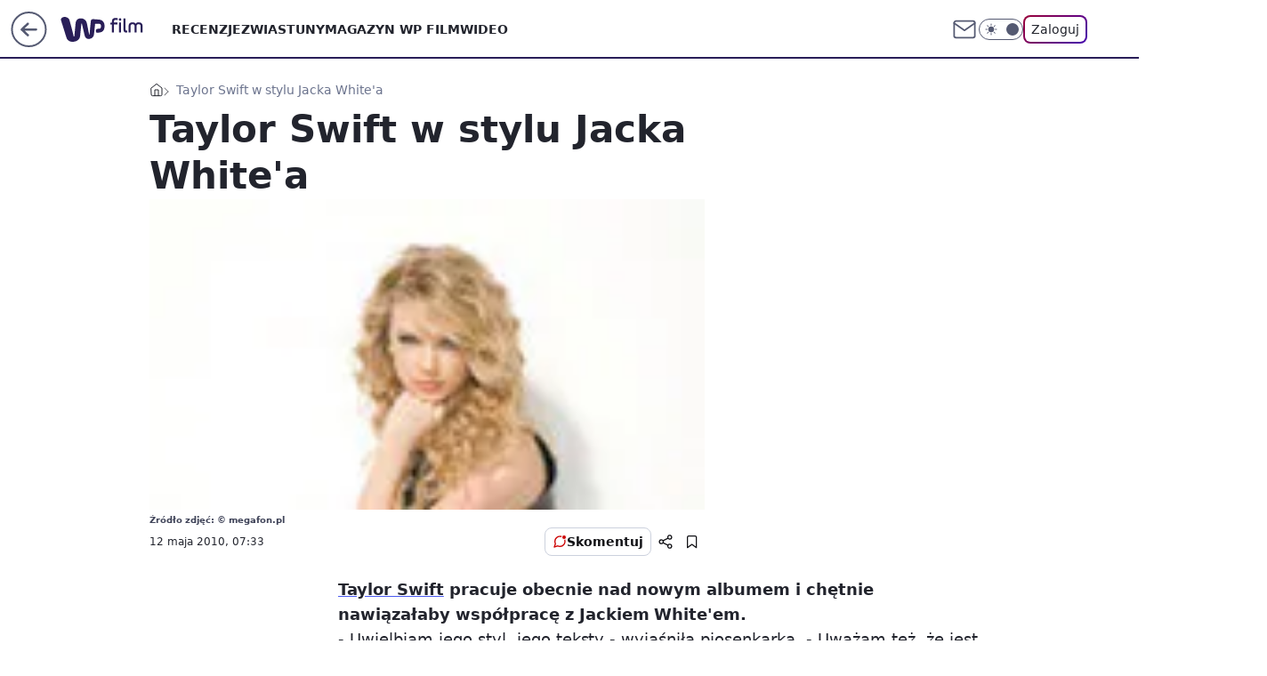

--- FILE ---
content_type: text/html; charset=utf-8
request_url: https://film.wp.pl/taylor-swift-w-stylu-jacka-white-a-6024559961539713a
body_size: 22629
content:
<!doctype html><html lang="pl"><head><meta charset="utf-8"><meta name="viewport" content="width=device-width, viewport-fit=cover, initial-scale=1"><meta http-equiv="Cache-Control" content="no-cache"><meta http-equiv="X-UA-Compatible" content="IE=Edge"><meta http-equiv="Expires" content="0"><meta name="logo" content="/staticfiles/logo.png"><script>
		// dot
		var TECH = true;
		var GOFER = true;
		var wp_dot_type = 'click';
		var appVersion = "v1.552.1";
		var wp_dot_addparams = {"bunchID":"234639","canonical":"https://film.wp.pl/taylor-swift-w-stylu-jacka-white-a-6024559961539713a","cauthor":"","ccategory":"","cdate":"2010-05-12","cedtype":"","ciab":"IAB1-5,IAB-v3-432,IAB-v3-650,IAB1-2,IAB1","cid":"6024559961539713","corigin":"","cpagemax":1,"cpageno":1,"cplatform":"gofer","crepub":0,"csource":"","csystem":"ncr","ctags":"taylor swift","ctlength":1146,"ctype":"article","cuct":"","darkmode":false,"frontendVer":"v1.552.1|20260123","isLogged":false,"svid":"23b152c7-5b90-4caf-b68d-0af1aa70dc63"};
		// wpjslib
		var WP = [];
		var wp_sn = "film";
		var rekid = "234639";
		var wp_push_notification_on = true;
		var wp_mobile = false;
		var wp_fb_id = "933316406876601";
		var wp_subscription = "";

		var wpStadcp = "0.000";
		var screeningv2 = true;
		var API_DOMAIN = '/';
		var API_STREAM = '/v1/stream';
		var API_GATEWAY = "/graphql";
		var API_HOST_ONE_LOGIN = "https://film.wp.pl";
		var WPP_VIDEO_EMBED = null || [];
		if (true) {
			var getPopoverAnchor = async () =>
				document.querySelector('[data-role="onelogin-button"]');
		}
		var wp_push_notification_on = true;
		var wp_onepager = true;
		var asyncNativeQueue = [];
		var wp_consent_logo = "/staticfiles/logo.png";
		var wp_consent_color = 'var(--wp-consent-color)';
		if (true) {
			var wp_pvid = "afcd0674e9b57c54dd34";
		}

		if (false) {
			var wp_pixel_id = "";
		}
		if (true) {
			var onResizeCallback = function (layoutType) {
				window.wp_dot_addparams.layout = layoutType;
			};

			var applicationSize = {};
			if (false) {
				var breakpointNarrow = 0;
			} else {
				var breakpointNarrow = 1280;
			}
			function onResize() {
				applicationSize.innerWidth = window.innerWidth;
				applicationSize.type =
					window.innerWidth >= breakpointNarrow ? 'wide' : 'narrow';
				onResizeCallback(applicationSize.type);
			}
			onResize();
			window.addEventListener('resize', onResize);
		}

		var loadTimoeout = window.setTimeout(function () {
			window.WP.push(function () {
				window.WP.performance.registerMark('WPJStimeout');
				loadScript();
			});
		}, 3000);

		var loadScript = function () {
			window.clearTimeout(loadTimoeout);
			document.body.setAttribute('data-wp-loaded', 'true');
		};
		window.WP.push(function () {
			window.WP.gaf.loadBunch(false, loadScript, true);
			if (true) {
				window.WP.gaf.registerCommercialBreak(2);
			}
		});
		var __INIT_CONFIG__ = {"randvar":"FEgZRfSJlq","randomClasses":{"0":"bpkLt","100":"qrhRm","150":"ZvtiI","162":"blGzZ","180":"pgIkB","200":"wdghv","250":"NgIaM","280":"ZFIPG","282":"IKXSz","300":"wynZA","312":"zoMaa","330":"mkDbx","332":"RTdhr","40":"CeUpD","50":"anurD","60":"bzpEd","600":"XWqJI","662":"dhbiA","712":"XzmNu","780":"VgleK","810":"RhyCo","82":"yjJLn","fullPageScreeningWallpaper":"FsVzu","hasPlaceholderPadding":"jyvty","hasVerticalPlaceholderPadding":"ySORf","panelPremiumScreeningWallpaper":"GjgAx","placeholderMargin":"vZKiY","screeningContainer":"GieRs","screeningWallpaper":"ONzGK","screeningWallpaperSecondary":"nbZux","slot15ScreeningWallpaper":"pIrKu","slot16ScreeningWallpaper":"HAdjZ","slot17ScreeningWallpaper":"MGDCn","slot18ScreeningWallpaper":"pQvRT","slot19ScreeningWallpaper":"PHZLd","slot38ScreeningWallpaper":"psuUN","slot3ScreeningWallpaper":"tuuxL","slot501ScreeningWallpaper":"rCWOy","slot75ScreeningWallpaper":"oddXO","transparent":"AwXNT"},"productId":"6009992880816769","isMobile":false,"social":{"facebook":{"accountName":"wppopkultura","appId":"137886252901783","pages":["189813294394963"]},"instagram":{},"tiktok":{},"giphy":{},"x":{},"youtube":{},"linkedin":{}},"cookieDomain":".wp.pl","isLoggedIn":false,"user":{},"userApi":"/graphql","oneLoginApiHost":"","scriptSrc":"https://film.wp.pl/[base64]","isGridEnabled":false,"editorialIcon":{"iconUrl":"","url":"","text":""},"poll":{"id":"","title":"","photo":{"url":"","width":0,"height":0},"pollType":"","question":"","answers":null,"sponsored":false,"logoEnabled":false,"sponsorLogoFile":{"url":"","width":0,"height":0},"sponsorLogoLink":"","buttonText":"","buttonUrl":""},"abTestVariant":"","showExitDiscover":false,"isLanding":false,"scrollLockTimeout":0,"scrollMetricEnabled":false,"survicateSegments":"","isFeed":false,"isSuperApp":false,"oneLoginClientId":"wp-backend","weatherSrc":"","commonHeadSrc":"","userPanelCss":"https://film.wp.pl/[base64]","saveForLaterProductID":"5927206335214209","withNewestBottombar":true,"acid":"","withBottomRecommendationsSplit":false,"isCommentsPageAbTest":false};
		window["FEgZRfSJlq"] = function (
			element,
			slot,
			withPlaceholder,
			placeholder,
			options
		) {
			window.WP.push(function () {
				if (withPlaceholder && element.parentNode) {
					window.WP.gaf.registerPlaceholder(
						slot,
						element.parentNode,
						placeholder
					);
					if (true) {
						element.parentNode.style.display = 'none';
					}
				}
				if (false) {
					window.WP.gaf.registerSlot(slot, element, options);
				}
			});
		};
	</script><meta name="gaf" content="blzddtne"> <script>!function(e,f){try{if(!document.cookie.match('(^|;)\\s*WPdp=([^;]*)')||/google/i.test(window.navigator.userAgent))return;f.WP=f.WP||[];f.wp_pvid=f.wp_pvid||(function(){var output='';while(output.length<20){output+=Math.random().toString(16).substr(2);output=output.substr(0,20)}return output})(20);var abtest=function(){function e(t){return!(null==t)&&"object"==typeof t&&!Array.isArray(t)&&0<Object.keys(t).length}var t="",r=f.wp_abtest;return e(r)&&(t=Object.entries(r).map(([r,t])=>{if(e(t))return Object.entries(t).map(([t,e])=>r+"|"+t+"|"+e).join(";")}).join(";")),t}();var r,s,c=[["https://film","wp","pl/[base64]"]
.join('.'),["pvid="+f.wp_pvid,(s=e.cookie.match(/(^|;)\s*PWA_adbd\s*=\s*([^;]+)/),"PWA_adbd="+(s?s.pop():"2")),location.search.substring(1),(r=e.referrer,r&&"PWAref="+encodeURIComponent(r.replace(/^https?:\/\//,""))),f.wp_sn&&"sn="+f.wp_sn,abtest&&"abtest="+encodeURIComponent(abtest)].filter(Boolean).join("&")].join("/?");e.write('<scr'+'ipt src="'+c+'"><\/scr'+'ipt>')}catch(_){console.error(_)}}(document,window);</script><script id="hb" crossorigin="anonymous" src="https://film.wp.pl/[base64]"></script><title>Taylor Swift w stylu Jacka White&#39;a</title><link href="https://film.wp.pl/taylor-swift-w-stylu-jacka-white-a-6024559961539713a" rel="canonical"> <meta name="author" content="Grupa Wirtualna Polska"><meta name="robots" content="max-image-preview:large"><meta property="og:type" content="article"><meta property="og:title" content="Taylor Swift w stylu Jacka White&#39;a"><meta property="og:url" content="https://film.wp.pl/taylor-swift-w-stylu-jacka-white-a-6024559961539713a"><meta property="og:site_name" content="WP Film"><meta property="og:locale" content="pl_PL"><meta property="og:article:tag" content="taylor swift"><meta property="og:image" content="https://v.wpimg.pl/MjkxMy5qYgsKGjtKGgpvHklCbxBcU2FIHlp3WxpAeFoTSn1AGhhjHRtWPRUaEGIMRB4kFVhefV5aV3xKGkN0RVtKfksMQH5EAQgqW0g"><meta property="og:image:width" content="150"><meta property="og:image:height" content="209">  <meta property="og:image:type" content="image/png"><meta property="article:published_time" content="2010-05-12T05:33:03.000Z"> <meta property="article:modified_time" content="2010-05-12T05:33:03.000Z"><meta name="twitter:card" content="summary_large_image"><meta name="twitter:image" content="https://v.wpimg.pl/MjkxMy5qYgsKGjtKGgpvHklCbxBcU2FIHlp3WxpAeFoTSn1AGhhjHRtWPRUaEGIMRB4kFVhefV5aV3xKGkN0RVtKfksMQH5EAQgqW0g"><meta name="fb:app_id" content="137886252901783"><meta name="fb:pages" content="189813294394963"><link rel="alternate" type="application/rss+xml" href="/rss/aktualnosci" title="Aktualności"><script id="wpjslib6" type="module" src="https://film.wp.pl/[base64]" async="" crossorigin="anonymous"></script><script type="module" src="https://film.wp.pl/[base64]" crossorigin="anonymous"></script><script type="module" src="https://film.wp.pl/[base64]" crossorigin="anonymous"></script><link rel="apple-touch-icon" href="/staticfiles/icons/icon.png"><link rel="stylesheet" href="https://film.wp.pl/[base64]"><link rel="stylesheet" href="https://film.wp.pl/[base64]"><link rel="stylesheet" href="https://film.wp.pl/[base64]"><link rel="stylesheet" href="https://film.wp.pl/[base64]"><link rel="preload" as="image" href="https://v.wpimg.pl/MjkxMy5qYgsKGjtKGgpvHklCbxBcU2FIHlp3WxpIflwTTX9OGhhjHRtWPRUaEGIMRB4kFVhefV5aV3xKGkN0RVtKfksMQH5EAQgqW0g" fetchpriority="high"><meta name="breakpoints" content="629, 1139, 1365"><meta name="content-width" content="device-width, 630, 980, 1280"><link rel="manifest" href="/site.webmanifest"><meta name="mobile-web-app-capable" content="yes"><meta name="apple-mobile-web-app-capable" content="yes"><meta name="apple-mobile-web-app-status-bar-style" content="black-translucent"><meta name="theme-color" content="var(--color-brand)"><style>.FEgZRfSJlq{background-color:var(--color-neutral-25);position:relative;width:100%;min-height:200px;}.dark .FEgZRfSJlq{background-color:var(--color-neutral-850);}.jyvty .FEgZRfSJlq{padding: 18px 16px 10px;}.AwXNT{background-color:transparent;}.dark .AwXNT{background-color:transparent;}.ySORf{padding: 15px 0;}.vZKiY{margin:var(--wp-placeholder-margin);}.RhyCo{min-height:810px;}.zoMaa{min-height:312px;}.mkDbx{min-height:330px;}.XzmNu{min-height:712px;}.yjJLn{min-height:82px;}.CeUpD{min-height:40px;}.wdghv{min-height:200px;}.qrhRm{min-height:100px;}.ZvtiI{min-height:150px;}.XWqJI{min-height:600px;}.dhbiA{min-height:662px;}.bpkLt{min-height:0px;}.blGzZ{min-height:162px;}.ZFIPG{min-height:280px;}.wynZA{min-height:300px;}.anurD{min-height:50px;}.IKXSz{min-height:282px;}.bzpEd{min-height:60px;}.VgleK{min-height:780px;}.NgIaM{min-height:250px;}.RTdhr{min-height:332px;}.pgIkB{min-height:180px;}</style></head><body class=""><meta itemprop="name" content="WP Film"><div><div class="h-0"></div><script>(function(){var sc=document.currentScript;window[window.__INIT_CONFIG__.randvar](sc.previousElementSibling,6,false,{},{
    setNative: (dataNative, onViewCallback) => {
    window.asyncNativeQueue.push({
      action:"onPanelPremium",
      payload: { 
        screeningWallpaperClassName: "nbZux", 
        dataNative: dataNative,
        onViewCallback: onViewCallback,
        
      }
})}});})()</script></div><div class="h-0"></div><script>(function(){var sc=document.currentScript;window[window.__INIT_CONFIG__.randvar](sc.previousElementSibling,10,false,{},undefined);})()</script> <div class="h-0"></div><script>(function(){var sc=document.currentScript;window[window.__INIT_CONFIG__.randvar](sc.previousElementSibling,89,false,{},undefined);})()</script> <div class="blzddtneh"></div><div class="sticky top-0 w-full z-300"><header data-st-area="header" id="service-header" class="bg-[--color-header-bg] h-[4.125rem] relative select-none w-full"><div class="max-w-[980px] pl-3 xl:max-w-[1280px] h-full w-full flex items-center mx-auto relative"><input class="peer hidden" id="menu-toggle-button" type="checkbox" autocomplete="off"><div class="hidden peer-checked:block"><div class="wp-header-menu"><div class="wp-link-column"><ul class="wp-link-list"><li><a class="wp-link px-4 py-3 block" href="/recenzje-kategoria-6750773602659841">RECENZJE</a></li><li><a class="wp-link px-4 py-3 block" href="/zwiastuny-kategoria-6750773602659840">ZWIASTUNY</a></li><li><a class="wp-link px-4 py-3 block" href="/magazyn-wp-film-kategoria-6750773602663936">MAGAZYN WP FILM</a></li><li><a class="wp-link px-4 py-3 block" href="/wideo">WIDEO</a></li></ul><div class="wp-social-box"><span>Obserwuj nas na:</span><div><a class="cHJldmVudENC" href="https://www.facebook.com/wppopkultura"><svg xmlns="http://www.w3.org/2000/svg" fill="none" viewBox="0 0 24 24"><path stroke="currentColor" stroke-linecap="round" stroke-linejoin="round" stroke-width="1.5" d="M18 2.941h-3a5 5 0 0 0-5 5v3H7v4h3v8h4v-8h3l1-4h-4v-3a1 1 0 0 1 1-1h3z"></path></svg></a> </div></div></div><input class="peer hidden" id="wp-menu-link-none" name="wp-menu-links" type="radio" autocomplete="off" checked="checked"><div class="wp-teaser-column translate-x-[248px] peer-checked:translate-x-0"><div class="wp-header-menu-subtitle">Popularne w serwisie <span class="uppercase">Film</span>:</div><div class="wp-teaser-grid"><a href="https://film.wp.pl/obrazila-donalda-trumpa-ostra-reakcja-bialego-domu-7246099026458816a" title="Obraziła Donalda Trumpa? Ostra reakcja Białego Domu"><div class="wp-img-placeholder"><img src="https://v.wpimg.pl/OTM4NjIyYDUsVjhZZgJtIG8ObAMgW2N2OBZ0SGZKfmA1BXlcZh8mOChGKxomVygmOEQvHTlXPzhiVT4DZg9-eyldPRolGDZ7KFksDy1WeDd8AC1Sf0piMnhXekd9TixkYFZ-CSpULWIsV3dZcU99Zi4FbBc" loading="lazy" class="wp-img" alt="Obraziła Donalda Trumpa? Ostra reakcja Białego Domu"></div><span class="wp-teaser-title">Obraziła Donalda Trumpa? Ostra reakcja Białego Domu</span> <span class="wp-teaser-author">Jakub Tyszkowski</span></a><a href="https://film.wp.pl/upokarzajaca-scena-porodu-grala-naga-w-podlych-warunkach-7245729216325824a" title="Upokarzająca scena porodu. Grała naga w podłych warunkach"><div class="wp-img-placeholder"><img src="https://v.wpimg.pl/ZDdkMDFjdSUFCTt3aRF4MEZRby0vSHZmEUl3ZmlZa3AcWnpyaQwzKAEZKDQpRD02ERssMzZEKihLCj0taRxrawACPjQqCyNrAQYvISJFP3IGWyhzJFp3dQJTeWlyDGkmSVIoISVHbiZUCilzIlprJwEIbzk" loading="lazy" class="wp-img" alt="Upokarzająca scena porodu. Grała naga w podłych warunkach"></div><span class="wp-teaser-title">Upokarzająca scena porodu. Grała naga w podłych warunkach</span> <span class="wp-teaser-author">Magdalena Drozdek</span></a><a href="https://film.wp.pl/polska-odpowiedz-na-the-pitt-to-pierwszy-taki-polski-serial-netfliksa-7245750832912608a" title="Pierwszy taki serial od Netfliksa. W roli głównej Leszek Lichota"><div class="wp-img-placeholder"><img src="https://v.wpimg.pl/ZTM2NjBkdTUsUDhZbRB4IG8IbAMrSXZ2OBB0SG1Ya2A1A3lcbQ0zOChAKxotRT0mOEIvHTJFKjhiUz4DbR1reylbPRouCiN7KF8sDyZEaWd4A3cIdl93Z3sBekd2UjxhYAp5CXRGO2V0CytZdF1qMH0CbBc" loading="lazy" class="wp-img" alt="Pierwszy taki serial od Netfliksa. W roli głównej Leszek Lichota"></div><span class="wp-teaser-title">Pierwszy taki serial od Netfliksa. W roli głównej Leszek Lichota</span> <span class="wp-teaser-author">Basia Żelazko</span></a><a href="https://film.wp.pl/megaprzeboj-powrocil-przepych-200-mln-dolarow-za-osiem-odcinkow-7246112473843936a" title="Dramatyczny spadek oglądalności? Każdy odcinek kosztował 25 mln dol."><div class="wp-img-placeholder"><img src="https://v.wpimg.pl/ODQ3YjVkYCUwUS9ZeRBtMHMJewM_SWNmJBFjSHlYfnApAm5ceQ0mKDRBPBo5RSg2JEM4HSZFPyh-UikDeR1-azVaKho6CjZrNF47DzJEdnFhC2peMllifDVWbkdiCXtzfFFtUmVGKXZoCmFeYQl6IDRSexc" loading="lazy" class="wp-img" alt="Dramatyczny spadek oglądalności? Każdy odcinek kosztował 25 mln dol."></div><span class="wp-teaser-title">Dramatyczny spadek oglądalności? Każdy odcinek kosztował 25 mln dol.</span> <span class="wp-teaser-author">Przemek Romanowski</span></a><a href="https://film.wp.pl/powraca-polski-superprzeboj-zachwycal-sie-nim-caly-swiat-7246165713516736a" title="Powraca polski superprzebój. Zachwycał się nim cały świat"><div class="wp-img-placeholder"><img src="https://v.wpimg.pl/OGQ5YTUyYCYwVy9negJtM3MPez08W2NlJBdjdnpKfnMpBG5ieh8mKzRHPCQ6Vyg1JEU4IyVXPyt-VCk9eg9-aDVcKiQ5GDZoNFg7MTFWeXE1VDtkbU1idDIEbXlhSH92fFRvbGVUfiJiV2EwbBh6dWdUeyk" loading="lazy" class="wp-img" alt="Powraca polski superprzebój. Zachwycał się nim cały świat"></div><span class="wp-teaser-title">Powraca polski superprzebój. Zachwycał się nim cały świat</span> <span class="wp-teaser-author">Przemek Romanowski</span></a><a href="https://film.wp.pl/posunalem-sie-za-daleko-gwiazdor-przyznaje-sie-do-bledow-7246464932677824a" title="&#34;Posunąłem się za daleko&#34;. Gwiazdor przyznaje się do błędów"><div class="wp-img-placeholder"><img src="https://v.wpimg.pl/YjNhMTBjdgsvCjtnbRF7HmxSbz0rSHVIO0p3dm1ZaF42WXpibQwwBisaKCQtRD4YOxgsIzJEKQZhCT09bRxoRSoBPiQuCyBFKwUvMSZFaAt5Dnhhc1J0XnZRKHl2XWsMYwkvbHNHbFoqUS9nI1tpCS9cbyk" loading="lazy" class="wp-img" alt="&#34;Posunąłem się za daleko&#34;. Gwiazdor przyznaje się do błędów"></div><span class="wp-teaser-title">&#34;Posunąłem się za daleko&#34;. Gwiazdor przyznaje się do błędów</span> <span class="wp-teaser-author">Przemek Romanowski</span></a></div></div></div><div class="wp-header-menu-layer"></div></div><div class="header-back-button-container"><div id="wp-sg-back-button" class="back-button-container wp-back-sg" data-st-area="goToSG"><a href="/" data-back-link><svg class="back-button-icon" xmlns="http://www.w3.org/2000/svg" width="41" height="40" fill="none"><circle cx="20.447" cy="20" r="19" fill="transparent" stroke="currentColor" stroke-width="2"></circle> <path fill="currentColor" d="m18.5 12.682-.166.133-6.855 6.472a1 1 0 0 0-.089.099l.117-.126q-.087.082-.155.175l-.103.167-.075.179q-.06.178-.06.374l.016.193.053.208.08.178.103.16.115.131 6.853 6.47a1.4 1.4 0 0 0 1.897 0 1.213 1.213 0 0 0 .141-1.634l-.14-.157-4.537-4.283H28.44c.741 0 1.342-.566 1.342-1.266 0-.635-.496-1.162-1.143-1.252l-.199-.014-12.744-.001 4.536-4.281c.472-.445.519-1.14.141-1.634l-.14-.158a1.4 1.4 0 0 0-1.55-.237z"></path></svg></a></div><a href="https://www.wp.pl" title="Wirtualna Polska" class="wp-logo-link-cover" data-back-link></a><a href="/" class="cHJldmVudENC z-0" title="WP Film" id="service_logo"><svg class="text-[--color-logo] max-w-[--logo-width] h-[--logo-height] align-middle mr-8"><use href="/staticfiles/siteLogoDesktop.svg#root"></use></svg></a></div><ul class="flex text-sm/[1.3125rem] gap-8  xl:flex hidden"><li class="flex items-center group relative"><a class="whitespace-nowrap group uppercase no-underline font-semibold hover:underline text-[--color-header-text] cHJldmVudENC" href="/recenzje-kategoria-6750773602659841">RECENZJE</a> </li><li class="flex items-center group relative"><a class="whitespace-nowrap group uppercase no-underline font-semibold hover:underline text-[--color-header-text] cHJldmVudENC" href="/zwiastuny-kategoria-6750773602659840">ZWIASTUNY</a> </li><li class="flex items-center group relative"><a class="whitespace-nowrap group uppercase no-underline font-semibold hover:underline text-[--color-header-text] cHJldmVudENC" href="/magazyn-wp-film-kategoria-6750773602663936">MAGAZYN WP FILM</a> </li><li class="flex items-center group relative"><a class="whitespace-nowrap group uppercase no-underline font-semibold hover:underline text-[--color-header-text] cHJldmVudENC" href="/wideo">WIDEO</a> </li></ul><div class="group mr-0 xl:ml-[3.5rem] flex flex-1 items-center justify-end"><div class="h-8 text-[--icon-light] flex items-center gap-4"><a id="wp-poczta-link" href="https://poczta.wp.pl/login/login.html" class="text-[--color-header-icon-light] block size-8 cHJldmVudENC"><svg viewBox="0 0 32 32" fill="none" xmlns="http://www.w3.org/2000/svg"><path d="M6.65944 6.65918H25.3412C26.6256 6.65918 27.6764 7.71003 27.6764 8.9944V23.0057C27.6764 24.2901 26.6256 25.3409 25.3412 25.3409H6.65944C5.37507 25.3409 4.32422 24.2901 4.32422 23.0057V8.9944C4.32422 7.71003 5.37507 6.65918 6.65944 6.65918Z" stroke="currentColor" stroke-width="1.8" stroke-linecap="round" stroke-linejoin="round"></path> <path d="M27.6764 8.99438L16.0003 17.1677L4.32422 8.99438" stroke="currentColor" stroke-width="1.8" stroke-linecap="round" stroke-linejoin="round"></path></svg></a><input type="checkbox" class="hidden" id="darkModeCheckbox"> <label class="wp-darkmode-toggle" for="darkModeCheckbox" aria-label="Włącz tryb ciemny"><div class="toggle-container"><div class="toggle-icon-dark"><svg viewBox="0 0 16 16" class="icon-moon" fill="currentColor" xmlns="http://www.w3.org/2000/svg"><path d="M15.293 11.293C13.8115 11.9631 12.161 12.1659 10.5614 11.8743C8.96175 11.5827 7.48895 10.8106 6.33919 9.66085C5.18944 8.5111 4.41734 7.0383 4.12574 5.43866C3.83415 3.83903 4.03691 2.18852 4.70701 0.707031C3.52758 1.24004 2.49505 2.05123 1.69802 3.07099C0.900987 4.09075 0.363244 5.28865 0.130924 6.56192C-0.101395 7.83518 -0.0213565 9.1458 0.364174 10.3813C0.749705 11.6169 1.42922 12.7404 2.34442 13.6556C3.25961 14.5708 4.38318 15.2503 5.61871 15.6359C6.85424 16.0214 8.16486 16.1014 9.43813 15.8691C10.7114 15.6368 11.9093 15.0991 12.9291 14.302C13.9488 13.505 14.76 12.4725 15.293 11.293V11.293Z"></path></svg></div><div class="toggle-icon-light"><svg fill="currentColor" class="icon-sun" xmlns="http://www.w3.org/2000/svg" viewBox="0 0 30 30"><path d="M 14.984375 0.98632812 A 1.0001 1.0001 0 0 0 14 2 L 14 5 A 1.0001 1.0001 0 1 0 16 5 L 16 2 A 1.0001 1.0001 0 0 0 14.984375 0.98632812 z M 5.796875 4.7988281 A 1.0001 1.0001 0 0 0 5.1015625 6.515625 L 7.2226562 8.6367188 A 1.0001 1.0001 0 1 0 8.6367188 7.2226562 L 6.515625 5.1015625 A 1.0001 1.0001 0 0 0 5.796875 4.7988281 z M 24.171875 4.7988281 A 1.0001 1.0001 0 0 0 23.484375 5.1015625 L 21.363281 7.2226562 A 1.0001 1.0001 0 1 0 22.777344 8.6367188 L 24.898438 6.515625 A 1.0001 1.0001 0 0 0 24.171875 4.7988281 z M 15 8 A 7 7 0 0 0 8 15 A 7 7 0 0 0 15 22 A 7 7 0 0 0 22 15 A 7 7 0 0 0 15 8 z M 2 14 A 1.0001 1.0001 0 1 0 2 16 L 5 16 A 1.0001 1.0001 0 1 0 5 14 L 2 14 z M 25 14 A 1.0001 1.0001 0 1 0 25 16 L 28 16 A 1.0001 1.0001 0 1 0 28 14 L 25 14 z M 7.9101562 21.060547 A 1.0001 1.0001 0 0 0 7.2226562 21.363281 L 5.1015625 23.484375 A 1.0001 1.0001 0 1 0 6.515625 24.898438 L 8.6367188 22.777344 A 1.0001 1.0001 0 0 0 7.9101562 21.060547 z M 22.060547 21.060547 A 1.0001 1.0001 0 0 0 21.363281 22.777344 L 23.484375 24.898438 A 1.0001 1.0001 0 1 0 24.898438 23.484375 L 22.777344 21.363281 A 1.0001 1.0001 0 0 0 22.060547 21.060547 z M 14.984375 23.986328 A 1.0001 1.0001 0 0 0 14 25 L 14 28 A 1.0001 1.0001 0 1 0 16 28 L 16 25 A 1.0001 1.0001 0 0 0 14.984375 23.986328 z"></path></svg></div></div><div class="toggle-icon-circle"></div></label><div class="relative"><form action="/auth/v1/sso/auth" data-role="onelogin-button" method="get" id="wp-login-form"><input type="hidden" name="continue_url" value="https://film.wp.pl/taylor-swift-w-stylu-jacka-white-a-6024559961539713a"> <button type="submit" class="wp-login-button">Zaloguj</button></form></div></div><div class="ml-[0.25rem] w-[3.375rem] flex items-center justify-center"><label role="button" for="menu-toggle-button" tab-index="0" aria-label="Menu" class="cursor-pointer flex items-center justify-center size-8 text-[--color-header-icon-light]"><div class="hidden peer-checked:group-[]:flex absolute top-0 right-0 w-[3.375rem] h-[4.4375rem] bg-white dark:bg-[--color-neutral-800] z-1 items-center justify-center rounded-t-2xl peer-checked:group-[]:text-[--icon-dark]"><svg xmlns="http://www.w3.org/2000/svg" width="32" height="32" viewBox="0 0 32 32" fill="none"><path d="M24 8 8 24M8 8l16 16" stroke="currentColor" stroke-width="1.8" stroke-linecap="round" stroke-linejoin="round"></path></svg></div><div class="flex peer-checked:group-[]:hidden h-8 w-8"><svg xmlns="http://www.w3.org/2000/svg" viewBox="0 0 32 32" fill="none"><path d="M5 19h22M5 13h22M5 7h22M5 25h22" stroke="currentColor" stroke-width="1.8" stroke-linecap="round" stroke-linejoin="round"></path></svg></div></label></div></div></div><hr class="absolute bottom-0 left-0 m-0 h-px w-full border-t border-solid border-[--color-brand]"><div id="user-panel-v2-root" class="absolute z-[9999] right-0 empty:hidden"></div></header> </div> <div class="relative flex w-full flex-col items-center" data-testid="screening-main"><div class="ONzGK"><div class="absolute inset-0"></div></div><div class="w-full py-2 has-[div>div:not(:empty)]:p-0"><div class="GieRs"></div></div><div class="flex w-full flex-col items-center"><div class="nbZux relative w-full"><div class="absolute inset-x-0 top-0"></div></div><div class="relative w-auto"><main class="wp-main-article" style="--nav-header-height: 90px;"><div class="breadcrumbs-wrapper"><ul class="breadcrumbs" itemscope itemtype="https://schema.org/BreadcrumbList"><li class="breadcrumbs-item breadcrumbs-home" itemprop="itemListElement" itemscope itemtype="https://schema.org/ListItem"><a class="breadcrumbs-item-link" href="https://film.wp.pl" title="WP Film" itemprop="item"><svg xmlns="http://www.w3.org/2000/svg" fill="none" viewBox="0 0 16 16" class="HVbn"><path stroke="currentColor" stroke-linecap="round" stroke-linejoin="round" d="m2 6 6-4.666L14 6v7.334a1.333 1.333 0 0 1-1.333 1.333H3.333A1.333 1.333 0 0 1 2 13.334z"></path><path stroke="currentColor" stroke-linecap="round" stroke-linejoin="round" d="M6 14.667V8h4v6.667"></path></svg><span class="hidden" itemprop="name">WP Film</span></a><meta itemprop="position" content="1"></li><li class="breadcrumbs-item breadcrumbs-material" itemprop="itemListElement" itemscope itemtype="https://schema.org/ListItem"><span itemprop="name">Taylor Swift w stylu Jacka White&#39;a</span><meta itemprop="position" content="2"></li></ul></div><article data-st-area="article-article"><div class="flex mb-5"><div class="article-header flex-auto"><div><h1>Taylor Swift w stylu Jacka White&#39;a </h1></div><div><div class="article-img-placeholder" data-mainmedia-photo><img width="936" height="527" alt="Taylor Swift" src="https://v.wpimg.pl/MjkxMy5qYgsKGjtKGgpvHklCbxBcU2FIHlp3WxpIflwTTX9OGhhjHRtWPRUaEGIMRB4kFVhefV5aV3xKGkN0RVtKfksMQH5EAQgqW0g" data-link="https://v.wpimg.pl/MjkxMy5qYgsKGjtKGgpvHklCbxBcU2FIHlp3WxpIflwTTX9OGhhjHRtWPRUaEGIMRB4kFVhefV5aV3xKGkN0RVtKfksMQH5EAQgqW0g" class="wp-media-image" fetchpriority="high"></div><div class="article-img-source">Źródło zdjęć: © megafon.pl</div></div><div class="info-container"><div class="flex flex-wrap gap-2 items-center"><div class="info-avatar"><svg viewBox="0 0 46 46" fill="none" stroke="currentColor" xmlns="http://www.w3.org/2000/svg"><circle cx="23" cy="23" r="22.5" fill="none" stroke-width="0"></circle> <path d="M13 32v-2a5 5 0 0 1 5-5h10a5 5 0 0 1 5 5v2m-5-16a5 5 0 1 1-10 0 5 5 0 0 1 10 0Z" stroke-width="2" stroke-linecap="round"></path></svg></div><div class="flex flex-col"><div class="flex flex-wrap text-sm font-bold "></div><time class="wp-article-content-date" datetime="2010-05-12T05:33:03.000Z">12 maja 2010, 07:33</time></div></div><div class="flex justify-between sm:justify-end gap-4 relative"><button class="wp-article-action comments top" data-vab-container="social_tools" data-vab-box="comments_button" data-vab-position="top" data-vab-index="2" data-location="/taylor-swift-w-stylu-jacka-white-a-6024559961539713a/komentarze?utm_medium=button_top&amp;utm_source=comments"><div class="flex items-center justify-center relative"><div class="wp-comment-dot"></div><svg xmlns="http://www.w3.org/2000/svg" width="16" height="16" fill="none"><path stroke="currentColor" stroke-linecap="round" stroke-linejoin="round" stroke-width="1.3" d="M14 7.6667a5.59 5.59 0 0 1-.6 2.5333 5.666 5.666 0 0 1-5.0667 3.1334 5.59 5.59 0 0 1-2.5333-.6L2 14l1.2667-3.8a5.586 5.586 0 0 1-.6-2.5333A5.667 5.667 0 0 1 5.8 2.6 5.59 5.59 0 0 1 8.3333 2h.3334A5.6535 5.6535 0 0 1 14 7.3334z"></path></svg></div>Skomentuj</button><div class="wp-article-action-button-container"><button id="wp-article-share-button" class="wp-article-action" type="button" data-vab-container="social_tools" data-vab-position="top" data-vab-box="share" data-vab-index="1"><svg xmlns="http://www.w3.org/2000/svg" width="16" height="16" fill="none"><g stroke="currentColor" stroke-linecap="round" stroke-linejoin="round" stroke-width="1.3" clip-path="url(#clip0_1847_293)"><path d="M12.714 5.0953c1.1834 0 2.1427-.9594 2.1427-2.1428S13.8974.8098 12.714.8098s-2.1427.9593-2.1427 2.1427.9593 2.1428 2.1427 2.1428M3.2863 10.2024c1.1834 0 2.1427-.9593 2.1427-2.1427S4.4697 5.917 3.2863 5.917s-2.1427.9593-2.1427 2.1427.9593 2.1427 2.1427 2.1427M12.714 15.1902c1.1834 0 2.1427-.9593 2.1427-2.1427s-.9593-2.1427-2.1427-2.1427-2.1427.9593-2.1427 2.1427.9593 2.1427 2.1427 2.1427M5.4287 9.3455l5.1425 2.5712M10.5712 4.2029 5.4287 6.774"></path></g> <defs><clipPath id="clip0_1847_293"><path fill="currentColor" d="M0 0h16v16H0z"></path></clipPath></defs></svg></button><div id="wp-article-share-menu" class="wp-article-share-menu"><button id="share-x" class="wp-article-share-option" data-vab-container="social_tools" data-vab-position="top" data-vab-box="share_twitter" data-vab-index="3"><span class="wp-article-share-icon"><svg xmlns="http://www.w3.org/2000/svg" fill="currentColor" viewBox="0 0 1200 1227"><path d="M714.163 519.284 1160.89 0h-105.86L667.137 450.887 357.328 0H0l468.492 681.821L0 1226.37h105.866l409.625-476.152 327.181 476.152H1200L714.137 519.284zM569.165 687.828l-47.468-67.894-377.686-540.24h162.604l304.797 435.991 47.468 67.894 396.2 566.721H892.476L569.165 687.854z"></path></svg></span> <span>Udostępnij na X</span></button> <button id="share-facebook" class="wp-article-share-option" data-vab-container="social_tools" data-vab-position="top" data-vab-box="share_facebook" data-vab-index="4"><span class="wp-article-share-icon"><svg xmlns="http://www.w3.org/2000/svg" fill="none" viewBox="0 0 24 24"><path stroke="currentColor" stroke-linecap="round" stroke-linejoin="round" stroke-width="1.5" d="M18 2.941h-3a5 5 0 0 0-5 5v3H7v4h3v8h4v-8h3l1-4h-4v-3a1 1 0 0 1 1-1h3z"></path></svg></span> <span>Udostępnij na Facebooku</span></button></div><button id="wp-article-save-button" type="button" class="group wp-article-action disabled:cursor-not-allowed" data-save-id="6024559961539713" data-save-type="ARTICLE" data-save-image="http://i.wp.pl/a/f/film/041/13/29/0232913.jpg" data-save-url="https://film.wp.pl/taylor-swift-w-stylu-jacka-white-a-6024559961539713a" data-save-title="Taylor Swift w stylu Jacka White&#39;a" data-saved="false" data-vab-container="social_tools" data-vab-box="save_button" data-vab-position="top" data-vab-index="0"><svg xmlns="http://www.w3.org/2000/svg" width="12" height="15" fill="none"><path stroke="currentColor" stroke-linecap="round" stroke-linejoin="round" stroke-width="1.3" d="m10.6499 13.65-5-3.6111-5 3.6111V2.0945c0-.3831.1505-.7505.4184-1.0214A1.42 1.42 0 0 1 2.0785.65h7.1428c.379 0 .7423.1521 1.0102.423s.4184.6383.4184 1.0214z"></path></svg></button></div></div></div></div><div class="relative ml-4 flex w-[304px] shrink-0 flex-col flex-nowrap"> <div class="mt-3 w-full [--wp-placeholder-margin:0_0_24px_0]"><div class="FEgZRfSJlq vZKiY anurD AwXNT"><div class="h-0"></div><script>(function(){var sc=document.currentScript;window[window.__INIT_CONFIG__.randvar](sc.previousElementSibling,67,true,{"fixed":true,"top":90},undefined);})()</script></div></div><div class="sticky top-[--nav-header-height] w-full"><div class="FEgZRfSJlq XWqJI AwXNT"><div class="h-0"></div><script>(function(){var sc=document.currentScript;window[window.__INIT_CONFIG__.randvar](sc.previousElementSibling,36,true,{"fixed":true,"sticky":true,"top":90},undefined);})()</script></div></div></div></div><div class="my-6 grid w-full grid-cols-[624px_304px] gap-x-4 xl:grid-cols-[196px_724px_304px]"><aside role="complementary" class="relative hidden flex-none flex-col flex-nowrap xl:flex row-span-3"><div class="sticky top-[90px] hidden xl:block xl:-mt-1" id="article-left-rail"></div></aside><div class="wp-billboard col-span-2 [--wp-placeholder-margin:0_0_20px_0]"><div class="FEgZRfSJlq vZKiY wynZA"><img role="presentation" class="absolute left-1/2 top-1/2 max-h-[80%] max-w-[100px] -translate-x-1/2 -translate-y-1/2" src="https://v.wpimg.pl/ZXJfd3AudTkrBBIAbg54LGhcRlAxHQUrPgJGH2MAeGJoSQ1eIBI_K2UHAEVuBTY5KQMMXC0RPyoVERQdMgM9ejc" loading="lazy" decoding="async"><div class="h-0"></div><script>(function(){var sc=document.currentScript;window[window.__INIT_CONFIG__.randvar](sc.previousElementSibling,3,true,{"fixed":true},{
    setNative: (dataNative, onViewCallback) => {
    window.asyncNativeQueue.push({
      action: "onAlternativeScreening",
      payload:{ 
            screeningWallpaperClassName: "ONzGK", 
            alternativeContainerClassName: "GieRs", 
            slotNumber: 3,
            dataNative: dataNative,
            onViewCallback: onViewCallback
    }})}});})()</script></div></div><div class="flex flex-auto flex-col"><div class="mb-4 flex flex-col gap-6"> <div class="wp-content-text-raw x-tts" data-uxc="paragraph1" data-cpidx="0"><p><strong><a href="https://film.wp.pl/taylor-swift-6030921545884801c">Taylor Swift</a> pracuje obecnie nad nowym albumem i chętnie nawiązałaby współpracę z Jackiem White'em.</strong></p></div> <div class="wp-content-text-raw x-tts" data-cpidx="1"><p>- Uwielbiam jego styl, jego teksty - wyjaśniła piosenkarka. - Uważam też, że jest świetnym muzykiem.</p></div> <div class="wp-content-text-raw x-tts" data-cpidx="2"><p>Swift zdradziła także, jaką tematykę porusza na nowej płycie.</p></div> <div class="FEgZRfSJlq NgIaM"><img role="presentation" class="absolute left-1/2 top-1/2 max-h-[80%] max-w-[100px] -translate-x-1/2 -translate-y-1/2" src="https://v.wpimg.pl/ZXJfd3AudTkrBBIAbg54LGhcRlAxHQUrPgJGH2MAeGJoSQ1eIBI_K2UHAEVuBTY5KQMMXC0RPyoVERQdMgM9ejc" loading="lazy" decoding="async"><div class="h-0"></div><script>(function(){var sc=document.currentScript;window[window.__INIT_CONFIG__.randvar](sc.previousElementSibling,5,true,{"fixed":true,"top":90},undefined);})()</script></div> <div class="wp-content-text-raw x-tts" data-cpidx="4"><p>- A jak myślicie? Chłopcy i miłość - stwierdziła. - Chcę, żeby to był taki muzyczny pamiętnik, w którym opiszę wydarzenia z ostatnich dwóch lat mojego życia. Fajnie jest móc wyrazić w ten sposób, kim jestem i przez co aktualnie przechodzę.</p></div> <div class="wp-content-text-raw x-tts" data-cpidx="5"><p>Muzyczny dorobek Amerykanki zamyka longplay "Fearless" z listopada 2008 roku. W lutym 2010 roku mogliśmy podziwiać gwiazdę w filmie "Walentynki".</p></div> <div class="wp-content-text-raw x-tts" data-cpidx="6"><p><strong>Zobacz także</strong>:</p></div> <div class="FEgZRfSJlq NgIaM"><img role="presentation" class="absolute left-1/2 top-1/2 max-h-[80%] max-w-[100px] -translate-x-1/2 -translate-y-1/2" src="https://v.wpimg.pl/ZXJfd3AudTkrBBIAbg54LGhcRlAxHQUrPgJGH2MAeGJoSQ1eIBI_K2UHAEVuBTY5KQMMXC0RPyoVERQdMgM9ejc" loading="lazy" decoding="async"><div class="h-0"></div><script>(function(){var sc=document.currentScript;window[window.__INIT_CONFIG__.randvar](sc.previousElementSibling,11,true,{"fixed":true,"top":90},undefined);})()</script></div> <div class="wp-content-text-raw x-tts" data-cpidx="8"><p>**[</p></div> <figure class="wp-content-part-image single-image" style="--aspect-ratio:NaN;"><div class="wp-photo-image-container"><picture class="wp-height-limited-image"><source media="(max-width: 629px)" srcSet="https://v.wpimg.pl/aWN6LmpwTjYvVDpeXwxDI2wMbgQZVU11OxR2T18UTmF9BjRCGVkWJ2BGIEIRWAd4JEYpCl9FVWR5BGMZCQQbPCdTOwQTDU89PlMrTw0"> <source media="(min-width: 630px) and (max-width: 1139px)" srcSet="https://v.wpimg.pl/aWN6LmpwTjYvVDpeXwxDI2wMbgQZVU11OxR2T18UTmF-DjRCGVkWJ2BGIEIRWAd4JEYpCl9FVWR5BGMZCQQbPCdTOwQTDU89PlMrTw0"> <source media="(min-width: 1140px) and (max-width: 1279px)" srcSet="https://v.wpimg.pl/aWN6LmpwTjYvVDpeXwxDI2wMbgQZVU11OxR2T18UTm56AjRCGVkWJ2BGIEIRWAd4JEYpCl9FVWR5BGMZCQQbPCdTOwQTDU89PlMrTw0"> <source media="(min-width: 1280px)" srcSet="https://v.wpimg.pl/d2ljei5qS1MNCBNaGgpGRk5QRwBcU0gQGUhfSxoSSwNcXlERGhhKRRxEFQUaEEtUQwAVDFJeVgZfXVdGQQgXSAcDAB5cEh4cBhoADhcM"> <img src="https://v.wpimg.pl/d2ljei5qS1MNCBNaGgpGRk5QRwBcU0gQGUhfSxoSSwNeUlURGhhKRRxEFQUaEEtUQwAVDFJeVgZfXVdGQQgXSAcDAB5cEh4cBhoADhcM" width="0" height="0" loading="lazy" class="wp-media-image" alt="Obraz" data-lightbox="true"></picture> </div></figure> <div class="wp-content-text-raw x-tts" data-cpidx="10"><p>LEGENDARNA KUSICIELKA. O KIM MOWA? ]( http://film.wp.pl/mezczyzni-padaja-jej-do-stop-o-kim-mowa-6025282670335105g ) <em>* *</em>[</p></div> <div class="FEgZRfSJlq NgIaM"><img role="presentation" class="absolute left-1/2 top-1/2 max-h-[80%] max-w-[100px] -translate-x-1/2 -translate-y-1/2" src="https://v.wpimg.pl/ZXJfd3AudTkrBBIAbg54LGhcRlAxHQUrPgJGH2MAeGJoSQ1eIBI_K2UHAEVuBTY5KQMMXC0RPyoVERQdMgM9ejc" loading="lazy" decoding="async"><div class="h-0"></div><script>(function(){var sc=document.currentScript;window[window.__INIT_CONFIG__.randvar](sc.previousElementSibling,12,true,{"fixed":true,"top":90},undefined);})()</script></div> <figure class="wp-content-part-image single-image" style="--aspect-ratio:NaN;"><div class="wp-photo-image-container"><picture class="wp-height-limited-image"><source media="(max-width: 629px)" srcSet="https://v.wpimg.pl/a2kuanBlTlMKFxddbRdDRklPQwcrTk0QHldbTG0PTgRYRRlBK0IWQkUFDUEjQwcdAQUECW1eVQFcR04eKwkTRRgPBDEyBQRAGBw-Hi0AElkCWwseJwtDTw"> <source media="(min-width: 630px) and (max-width: 1139px)" srcSet="https://v.wpimg.pl/a2kuanBlTlMKFxddbRdDRklPQwcrTk0QHldbTG0PTgRbTRlBK0IWQkUFDUEjQwcdAQUECW1eVQFcR04eKwkTRRgPBDEyBQRAGBw-Hi0AElkCWwseJwtDTw"> <source media="(min-width: 1140px) and (max-width: 1279px)" srcSet="https://v.wpimg.pl/a2kuanBlTlMKFxddbRdDRklPQwcrTk0QHldbTG0PTgtfQRlBK0IWQkUFDUEjQwcdAQUECW1eVQFcR04eKwkTRRgPBDEyBQRAGBw-Hi0AElkCWwseJwtDTw"> <source media="(min-width: 1280px)" srcSet="https://v.wpimg.pl/c2tpLmpwTFMVEjpeXwxBRlZKbgQZVU8QAVJ2T18UTANERHgVXx5NRQRePAFfFkxUWxo8CBdYUQZHR35CAB4GQAMDNggvBwpXBgMlMgAYD0EfGWIHABIEEAk"> <img src="https://v.wpimg.pl/c2tpLmpwTFMVEjpeXwxBRlZKbgQZVU8QAVJ2T18UTANGSHwVXx5NRQRePAFfFkxUWxo8CBdYUQZHR35CAB4GQAMDNggvBwpXBgMlMgAYD0EfGWIHABIEEAk" width="0" height="0" loading="lazy" class="wp-media-image" alt="Obraz" data-lightbox="true"></picture> </div></figure> <div class="wp-content-text-raw x-tts" data-cpidx="13"><p>PIERWSZE PIERSI POLSKI ]( http://film.wp.pl/top-10-najbardziej-obfitych-biustow-polskich-aktorek-6025282550993537g ) <em>* *</em>[</p></div> <figure class="wp-content-part-image single-image" style="--aspect-ratio:NaN;"><div class="wp-photo-image-container"><picture class="wp-height-limited-image"><source media="(max-width: 629px)" srcSet="https://v.wpimg.pl/bWluaS5qTTYNFxdgGgpAI05PQzpcU051GVdbcRoSTWFfRRl8XF8VJ0IFDXxUXgR4BgUENBpDVmZdQE40WgMMPg0ePj5cHwt5BgUENBcM"> <source media="(min-width: 630px) and (max-width: 1139px)" srcSet="https://v.wpimg.pl/bWluaS5qTTYNFxdgGgpAI05PQzpcU051GVdbcRoSTWFcTRl8XF8VJ0IFDXxUXgR4BgUENBpDVmZdQE40WgMMPg0ePj5cHwt5BgUENBcM"> <source media="(min-width: 1140px) and (max-width: 1279px)" srcSet="https://v.wpimg.pl/bWluaS5qTTYNFxdgGgpAI05PQzpcU051GVdbcRoSTW5YQRl8XF8VJ0IFDXxUXgR4BgUENBpDVmZdQE40WgMMPg0ePj5cHwt5BgUENBcM"> <source media="(min-width: 1280px)" srcSet="https://v.wpimg.pl/bmkuanBlTQwKFxddbRdAGUlPQwcrTk5PHldbTG0PTVxbQVUWbQVMGhtbEQJtDU0LRB8RCyVDUFlaRFRBJQMQAwIUCjEvBQwERR8RCyVOHw"> <img src="https://v.wpimg.pl/bmkuanBlTQwKFxddbRdAGUlPQwcrTk5PHldbTG0PTVxZTVEWbQVMGhtbEQJtDU0LRB8RCyVDUFlaRFRBJQMQAwIUCjEvBQwERR8RCyVOHw" width="0" height="0" loading="lazy" class="wp-media-image" alt="Obraz" data-lightbox="true"></picture> </div></figure> <div class="FEgZRfSJlq NgIaM"><img role="presentation" class="absolute left-1/2 top-1/2 max-h-[80%] max-w-[100px] -translate-x-1/2 -translate-y-1/2" src="https://v.wpimg.pl/ZXJfd3AudTkrBBIAbg54LGhcRlAxHQUrPgJGH2MAeGJoSQ1eIBI_K2UHAEVuBTY5KQMMXC0RPyoVERQdMgM9ejc" loading="lazy" decoding="async"><div class="h-0"></div><script>(function(){var sc=document.currentScript;window[window.__INIT_CONFIG__.randvar](sc.previousElementSibling,13,true,{"fixed":true,"top":90},undefined);})()</script></div> <div class="wp-content-text-raw x-tts" data-cpidx="16"><p>GÓRNIAK ZAŚPIEWA HYMN PODCZAS EURO 2012 ]( http://www.muzyka.wp.pl/gid,565930,title,Gorniak-zaspiewa-hymn-podczas-Euro-2012,galeria.html ) <em>* *</em>[</p></div> <figure class="wp-content-part-image single-image" style="--aspect-ratio:NaN;"><div class="wp-photo-image-container"><picture class="wp-height-limited-image"><source media="(max-width: 629px)" srcSet="https://v.wpimg.pl/MjQuanBlYgswFxddbRdvHnNPQwcrTmFIJFdbTG0PYlxiRRlBK0I6Gn8FDUEjQytFOwUECW1eflJlR05fcFp4W2lDV1x2QicaNBJDEw"> <source media="(min-width: 630px) and (max-width: 1139px)" srcSet="https://v.wpimg.pl/MjQuanBlYgswFxddbRdvHnNPQwcrTmFIJFdbTG0PYlxhTRlBK0I6Gn8FDUEjQytFOwUECW1eflJlR05fcFp4W2lDV1x2QicaNBJDEw"> <source media="(min-width: 1140px) and (max-width: 1279px)" srcSet="https://v.wpimg.pl/MjQuanBlYgswFxddbRdvHnNPQwcrTmFIJFdbTG0PYlNlQRlBK0I6Gn8FDUEjQytFOwUECW1eflJlR05fcFp4W2lDV1x2QicaNBJDEw"> <source media="(min-width: 1280px)" srcSet="https://v.wpimg.pl/NjI0LmpwYQsoUjpeXwxsHmsKbgQZVWJIPBJ2T18UYVt5BHgVXx5gHTkePAFfFmEMZlo8CBdYfFlxBH5CQUV4X3gIeltCQ2AAOVUrTw0"> <img src="https://v.wpimg.pl/NjI0LmpwYQsoUjpeXwxsHmsKbgQZVWJIPBJ2T18UYVt7CHwVXx5gHTkePAFfFmEMZlo8CBdYfFlxBH5CQUV4X3gIeltCQ2AAOVUrTw0" width="0" height="0" loading="lazy" class="wp-media-image" alt="Obraz" data-lightbox="true"></picture> </div></figure> <div class="wp-content-text-raw x-tts" data-cpidx="18"><p>CICHOPEK ZATRUDNIŁA SOBOWTÓRA?! ]( http://aleseriale.pl/gid,5895,img,219267,fototemat.html ) **</p></div></div><div class="flex gap-4 flex-col" data-uxc="end_text"><div class="flex justify-between gap-4"><div class=""><input id="wp-articletags-tags-expand" name="tags-expand" type="checkbox"><div class="wp-articletags" data-st-area="article-tags"><a title="taylor swift" class="cHJldmVudENC" href="/taylor-swift-temat-5846881700045185" rel="tag">taylor swift</a> </div></div><button class="wp-article-action comments bottom" data-vab-container="social_tools" data-vab-box="comments_button" data-vab-position="bottom" data-vab-index="2" data-location="/taylor-swift-w-stylu-jacka-white-a-6024559961539713a/komentarze?utm_medium=button_bottom&amp;utm_source=comments"><div class="flex items-center justify-center relative"><div class="wp-comment-dot"></div><svg xmlns="http://www.w3.org/2000/svg" width="16" height="16" fill="none"><path stroke="currentColor" stroke-linecap="round" stroke-linejoin="round" stroke-width="1.3" d="M14 7.6667a5.59 5.59 0 0 1-.6 2.5333 5.666 5.666 0 0 1-5.0667 3.1334 5.59 5.59 0 0 1-2.5333-.6L2 14l1.2667-3.8a5.586 5.586 0 0 1-.6-2.5333A5.667 5.667 0 0 1 5.8 2.6 5.59 5.59 0 0 1 8.3333 2h.3334A5.6535 5.6535 0 0 1 14 7.3334z"></path></svg></div>Skomentuj</button></div></div></div><aside role="complementary" class="relative flex max-w-[304px] flex-none flex-col gap-5"><div id="article-right-rail"><div class="rail-container"><div class="sticky top-[--nav-header-height] w-full"><div class="FEgZRfSJlq XWqJI AwXNT"><div class="h-0"></div><script>(function(){var sc=document.currentScript;window[window.__INIT_CONFIG__.randvar](sc.previousElementSibling,37,true,{"fixed":true,"sticky":true,"top":90},undefined);})()</script></div></div></div></div><div class="flex-none"><div class="FEgZRfSJlq XWqJI AwXNT"><div class="h-0"></div><script>(function(){var sc=document.currentScript;window[window.__INIT_CONFIG__.randvar](sc.previousElementSibling,35,true,{"fixed":true,"sticky":true,"top":90},undefined);})()</script></div></div></aside></div></article><div class="FEgZRfSJlq wynZA"><img role="presentation" class="absolute left-1/2 top-1/2 max-h-[80%] max-w-[100px] -translate-x-1/2 -translate-y-1/2" src="https://v.wpimg.pl/ZXJfd3AudTkrBBIAbg54LGhcRlAxHQUrPgJGH2MAeGJoSQ1eIBI_K2UHAEVuBTY5KQMMXC0RPyoVERQdMgM9ejc" loading="lazy" decoding="async"><div class="h-0"></div><script>(function(){var sc=document.currentScript;window[window.__INIT_CONFIG__.randvar](sc.previousElementSibling,15,true,{"fixed":true},undefined);})()</script></div> <div class="my-6 flex w-full gap-4 justify-end"><div class="flex-auto max-w-[920px]"><div class="wp-cockroach h-full flex flex-col gap-6" data-st-area="list-selected4you"><span class="wp-cockroach-header text-[22px]/7 font-bold text-center mt-6">Wybrane dla Ciebie</span><div class="grid xl:grid-cols-3 grid-cols-2 gap-4 lg:gap-6" data-uxc="start_recommendations"><div><div class="size-full"><div class="alternative-container-810"></div><div class="h-0"></div><script>(function(){var sc=document.currentScript;window[window.__INIT_CONFIG__.randvar](sc.previousElementSibling,810,false,{},{
setNative: (dataNative, onViewCallback) => {
    window.asyncNativeQueue.push({
        action:"onTeaser",
        payload: { 
          teaserClassName: "teaser-810",
          nativeSlotClassName: "teaser-native-810",
          alternativeContainerClassName: "alternative-container-810",
          dataNative: dataNative,
          onViewCallback: onViewCallback,
          template: "",
          onRenderCallback:(t)=>{window.__GOFER_FACTORY__.userActions.registerNative(t,0,12)}
        }
})}});})()</script><div class="teaser-native-810 wp-cockroach-native-teaser relative" data-position="1"></div><a class="wp-teaser teaser-810" href="https://film.wp.pl/fani-przekroczyli-granice-zgotowali-pieklo-tworcy-slynnego-horroru-7246908394383552a" title="Fani przekroczyli granicę. Zgotowali piekło twórcy słynnego horroru" data-service="film.wp.pl"><div class="wp-img-placeholder"><img src="https://v.wpimg.pl/NGYwMWNiYSY4FTtkYRJsM3tNbz4nS2JlLFV3dWFae3chWCs-Igw8IikYYzA8HD4mLgdjJyJGLzcwWDtmYQ0nNCkbLC5hDCMlPBNiNnhQfSVtRSx6K1F7cnRDK2Z9RC9xaRJgMXYPfHM_R3w0LAwsZSQ" loading="lazy" alt="Fani przekroczyli granicę. Zgotowali piekło twórcy słynnego horroru"></div><span class="wp-teaser-title">Fani przekroczyli granicę. Zgotowali piekło twórcy słynnego horroru</span> </a></div></div><div><div class="size-full"><div class="alternative-container-80"></div><div class="h-0"></div><script>(function(){var sc=document.currentScript;window[window.__INIT_CONFIG__.randvar](sc.previousElementSibling,80,false,{},{
setNative: (dataNative, onViewCallback) => {
    window.asyncNativeQueue.push({
        action:"onTeaser",
        payload: { 
          teaserClassName: "teaser-80",
          nativeSlotClassName: "teaser-native-80",
          alternativeContainerClassName: "alternative-container-80",
          dataNative: dataNative,
          onViewCallback: onViewCallback,
          template: "",
          onRenderCallback:(t)=>{window.__GOFER_FACTORY__.userActions.registerNative(t,1,12)}
        }
})}});})()</script><div class="teaser-native-80 wp-cockroach-native-teaser relative" data-position="2"></div><a class="wp-teaser teaser-80" href="https://film.wp.pl/to-nie-jest-zwykly-romans-najodwazniejszy-film-roku-7246896259295424a" title="To nie jest zwykły romans. Najodważniejszy film roku?" data-service="film.wp.pl"><div class="wp-img-placeholder"><img src="https://v.wpimg.pl/NzRmMDBmYRszDzt3bRZsDnBXby0rT2JYJ093Zm1ee0oqQistLgg8HyICYyMwGD4bJR1jNC5CLwo7Qjt1bQknCSIBLD1tCCMYNwlicXcPfhtjXC9pJl93Hn9ZKCd0QHdINg5gIXdee01mC310JF0rWC8" loading="lazy" alt="To nie jest zwykły romans. Najodważniejszy film roku?"></div><span class="wp-teaser-title">To nie jest zwykły romans. Najodważniejszy film roku?</span> </a></div></div><div><div class="size-full"><div class="alternative-container-811"></div><div class="h-0"></div><script>(function(){var sc=document.currentScript;window[window.__INIT_CONFIG__.randvar](sc.previousElementSibling,811,false,{},{
setNative: (dataNative, onViewCallback) => {
    window.asyncNativeQueue.push({
        action:"onTeaser",
        payload: { 
          teaserClassName: "teaser-811",
          nativeSlotClassName: "teaser-native-811",
          alternativeContainerClassName: "alternative-container-811",
          dataNative: dataNative,
          onViewCallback: onViewCallback,
          template: "",
          onRenderCallback:(t)=>{window.__GOFER_FACTORY__.userActions.registerNative(t,2,12)}
        }
})}});})()</script><div class="teaser-native-811 wp-cockroach-native-teaser relative" data-position="3"></div><a class="wp-teaser teaser-811" href="https://film.wp.pl/za-mowienie-o-tym-grozi-smierc-po-czym-ujawnil-jedna-rzecz-7246878280669376a" title="&#34;Za mówienie o tym grozi śmierć&#34;. Po czym ujawnił jedną rzecz" data-service="film.wp.pl"><div class="wp-img-placeholder"><img src="https://v.wpimg.pl/ZmIxNWVldQwoGjhkeRd4GWtCbD4_TnZPPFp0dXlfb10xVyg-OgkoCDkXYDAkGSoMPghgJzpDOx0gVzhmeQgzHjkULy55CTcPLBxhMjQIOVR_QH56ZAhsC2RMeTFjQTgLfUBjMjJfawsrSXsyMw1sTzQ" loading="lazy" alt="&#34;Za mówienie o tym grozi śmierć&#34;. Po czym ujawnił jedną rzecz"></div><span class="wp-teaser-title">&#34;Za mówienie o tym grozi śmierć&#34;. Po czym ujawnił jedną rzecz</span> </a></div></div><div><div class="size-full"><div class="alternative-container-812"></div><div class="h-0"></div><script>(function(){var sc=document.currentScript;window[window.__INIT_CONFIG__.randvar](sc.previousElementSibling,812,false,{},{
setNative: (dataNative, onViewCallback) => {
    window.asyncNativeQueue.push({
        action:"onTeaser",
        payload: { 
          teaserClassName: "teaser-812",
          nativeSlotClassName: "teaser-native-812",
          alternativeContainerClassName: "alternative-container-812",
          dataNative: dataNative,
          onViewCallback: onViewCallback,
          template: "",
          onRenderCallback:(t)=>{window.__GOFER_FACTORY__.userActions.registerNative(t,3,12)}
        }
})}});})()</script><div class="teaser-native-812 wp-cockroach-native-teaser relative" data-position="4"></div><a class="wp-teaser teaser-812" href="https://film.wp.pl/osobista-tragedia-petera-jacksona-dlatego-zniknal-z-hollywood-7246858420799680a" title="Osobista tragedia Petera Jacksona. Dlatego zniknął z Hollywood" data-service="film.wp.pl"><div class="wp-img-placeholder"><img src="https://v.wpimg.pl/MGQxNzQzYiYwGjhJfgFvM3NCbBM4WGFlJFp0WH5JeHcpVygTPR8_IiEXYB0jDz0mJghgCj1VLDc4VzhLfh4kNCEULwN-HyAlNBxhGGVDeiI1GShXY04sJHxMekxhV3UmZEljT2NPf3c1SXlOYk58ZSw" loading="lazy" alt="Osobista tragedia Petera Jacksona. Dlatego zniknął z Hollywood"></div><span class="wp-teaser-title">Osobista tragedia Petera Jacksona. Dlatego zniknął z Hollywood</span> </a></div></div><div><div class="size-full"><div class="alternative-container-813"></div><div class="h-0"></div><script>(function(){var sc=document.currentScript;window[window.__INIT_CONFIG__.randvar](sc.previousElementSibling,813,false,{},{
setNative: (dataNative, onViewCallback) => {
    window.asyncNativeQueue.push({
        action:"onTeaser",
        payload: { 
          teaserClassName: "teaser-813",
          nativeSlotClassName: "teaser-native-813",
          alternativeContainerClassName: "alternative-container-813",
          dataNative: dataNative,
          onViewCallback: onViewCallback,
          template: "",
          onRenderCallback:(t)=>{window.__GOFER_FACTORY__.userActions.registerNative(t,4,12)}
        }
})}});})()</script><div class="teaser-native-813 wp-cockroach-native-teaser relative" data-position="5"></div><a class="wp-teaser teaser-813" href="https://film.wp.pl/on-zdobedzie-licencje-na-zabijanie-faworyt-do-roli-nowego-bonda-7246842080798944a" title="On zdobędzie licencję na zabijanie? Faworyt do roli nowego Bonda" data-service="film.wp.pl"><div class="wp-img-placeholder"><img src="https://v.wpimg.pl/OTg5NjAxYDUGVzhZbgNtIEUPbAMoWmN2Ehd0SG5LemQfGigDLR09MRdaYA0zDT81EEVgGi1XLiQOGjhbbhwmJxdZLxNuHSI2AlFhWCRJejICU3tHJ0B-YkoBfVt1VXdlBVZjWicaKW1fDHhacEx6dho" loading="lazy" alt="On zdobędzie licencję na zabijanie? Faworyt do roli nowego Bonda"></div><span class="wp-teaser-title">On zdobędzie licencję na zabijanie? Faworyt do roli nowego Bonda</span> </a></div></div><div><div class="size-full"><div class="alternative-container-81"></div><div class="h-0"></div><script>(function(){var sc=document.currentScript;window[window.__INIT_CONFIG__.randvar](sc.previousElementSibling,81,false,{},{
setNative: (dataNative, onViewCallback) => {
    window.asyncNativeQueue.push({
        action:"onTeaser",
        payload: { 
          teaserClassName: "teaser-81",
          nativeSlotClassName: "teaser-native-81",
          alternativeContainerClassName: "alternative-container-81",
          dataNative: dataNative,
          onViewCallback: onViewCallback,
          template: "",
          onRenderCallback:(t)=>{window.__GOFER_FACTORY__.userActions.registerNative(t,5,12)}
        }
})}});})()</script><div class="teaser-native-81 wp-cockroach-native-teaser relative" data-position="6"></div><a class="wp-teaser teaser-81" href="https://film.wp.pl/co-tam-sie-dzialo-netflix-ujawnil-nagranie-zza-kulis-1670-7246822544857312a" title="Co tam się działo? Netflix ujawnił nagranie zza kulis &#34;1670&#34;" data-service="film.wp.pl"><div class="wp-img-placeholder"><img src="https://v.wpimg.pl/MTk2ZWJjYjUKUCxkZRFvIEkIeD4jSGF2HhBgdWVZeGQTHTw-Jg8_MRtddDA4Hz01HEJ0JyZFLCQCHSxmZQ4kJxteOy5lDyA2DlZ1ZiwPfTJSVGh6elouY0YGOWd6R3UwUgZ3NHIPLmVSBD81KQl_dhY" loading="lazy" alt="Co tam się działo? Netflix ujawnił nagranie zza kulis &#34;1670&#34;"></div><span class="wp-teaser-title">Co tam się działo? Netflix ujawnił nagranie zza kulis &#34;1670&#34;</span> </a></div></div><div><div class="size-full"><div class="alternative-container-82"></div><div class="h-0"></div><script>(function(){var sc=document.currentScript;window[window.__INIT_CONFIG__.randvar](sc.previousElementSibling,82,false,{},{
setNative: (dataNative, onViewCallback) => {
    window.asyncNativeQueue.push({
        action:"onTeaser",
        payload: { 
          teaserClassName: "teaser-82",
          nativeSlotClassName: "teaser-native-82",
          alternativeContainerClassName: "alternative-container-82",
          dataNative: dataNative,
          onViewCallback: onViewCallback,
          template: "",
          onRenderCallback:(t)=>{window.__GOFER_FACTORY__.userActions.registerNative(t,6,12)}
        }
})}});})()</script><div class="teaser-native-82 wp-cockroach-native-teaser relative" data-position="7"></div><a class="wp-teaser teaser-82" href="https://film.wp.pl/to-naprawde-on-gwiazdor-hollywood-mrozi-krew-w-zylach-7246797104306368a" title="To naprawdę on? Gwiazda Hollywood mrozi krew w żyłach" data-service="film.wp.pl"><div class="wp-img-placeholder"><img src="https://v.wpimg.pl/NTQ0MWY4YTUwUjtkdk9sIHMKbz4wFmJ2JBJ3dXYHe2QpHys-NVE8MSFfYzArQT41JkBjJzUbLyQ4HztmdlAnJyFcLC52USM2NFRiNDoGdjJgVXh6Owx_N3wEfzNqGXcwZAlgZTsDfmFlBHwxYQB4diw" loading="lazy" alt="To naprawdę on? Gwiazda Hollywood mrozi krew w żyłach"></div><span class="wp-teaser-title">To naprawdę on? Gwiazda Hollywood mrozi krew w żyłach</span> </a></div></div><div><div class="size-full"><div class="alternative-container-814"></div><div class="h-0"></div><script>(function(){var sc=document.currentScript;window[window.__INIT_CONFIG__.randvar](sc.previousElementSibling,814,false,{},{
setNative: (dataNative, onViewCallback) => {
    window.asyncNativeQueue.push({
        action:"onTeaser",
        payload: { 
          teaserClassName: "teaser-814",
          nativeSlotClassName: "teaser-native-814",
          alternativeContainerClassName: "alternative-container-814",
          dataNative: dataNative,
          onViewCallback: onViewCallback,
          template: "",
          onRenderCallback:(t)=>{window.__GOFER_FACTORY__.userActions.registerNative(t,7,12)}
        }
})}});})()</script><div class="teaser-native-814 wp-cockroach-native-teaser relative" data-position="8"></div><a class="wp-teaser teaser-814" href="https://film.wp.pl/ten-film-byl-hitem-mozesz-zobaczyc-go-w-domu-7246548017879232a" title="Ten film był hitem. Możesz zobaczyć go w domu" data-service="film.wp.pl"><div class="wp-img-placeholder"><img src="https://v.wpimg.pl/YmY3MmYxdgw4UTtedgN7GXsJbwQwWnVPLBF3T3ZLbF0hHCsENR0rCClcYworDSkMLkNjHTVXOB0wHDtcdhwwHilfLBR2HTQPPFdiCGFMYQ5rCytAa0g6WXQHelxsVWAOOgRgXDxAaQ8_BH8LaBloTyQ" loading="lazy" alt="Ten film był hitem. Możesz zobaczyć go w domu"></div><span class="wp-teaser-title">Ten film był hitem. Możesz zobaczyć go w domu</span> </a></div></div><div><div class="size-full"><div class="alternative-container-815"></div><div class="h-0"></div><script>(function(){var sc=document.currentScript;window[window.__INIT_CONFIG__.randvar](sc.previousElementSibling,815,false,{},{
setNative: (dataNative, onViewCallback) => {
    window.asyncNativeQueue.push({
        action:"onTeaser",
        payload: { 
          teaserClassName: "teaser-815",
          nativeSlotClassName: "teaser-native-815",
          alternativeContainerClassName: "alternative-container-815",
          dataNative: dataNative,
          onViewCallback: onViewCallback,
          template: "",
          onRenderCallback:(t)=>{window.__GOFER_FACTORY__.userActions.registerNative(t,8,12)}
        }
})}});})()</script><div class="teaser-native-815 wp-cockroach-native-teaser relative" data-position="9"></div><a class="wp-teaser teaser-815" href="https://film.wp.pl/polska-koprodukcja-walczy-o-oscara-brzydka-siostra-to-film-tylko-dla-doroslych-widzow-7246543712409792a" title="Polska koprodukcja walczy o Oscara. &#34;Brzydka siostra&#34; to film tylko dla dorosłych widzów" data-service="film.wp.pl"><div class="wp-img-placeholder"><img src="https://v.wpimg.pl/Mzk1ZmIzYhsKUyxeZgFvDkkLeAQgWGFYHhNgT2ZJeEoTHjwEJR8_HxtedAo7Dz0bHEF0HSVVLAoCHixcZh4kCRtdOxRmHyAYDlV1VC1LeEpSVGpALE96GUYFaAkvVy9DXwZ3Wi8feElSBDwPekgoWBY" loading="lazy" alt="Polska koprodukcja walczy o Oscara. &#34;Brzydka siostra&#34; to film tylko dla dorosłych widzów"></div><span class="wp-teaser-title">Polska koprodukcja walczy o Oscara. &#34;Brzydka siostra&#34; to film tylko dla dorosłych widzów</span> </a></div></div><div><div class="size-full"><div class="alternative-container-816"></div><div class="h-0"></div><script>(function(){var sc=document.currentScript;window[window.__INIT_CONFIG__.randvar](sc.previousElementSibling,816,false,{},{
setNative: (dataNative, onViewCallback) => {
    window.asyncNativeQueue.push({
        action:"onTeaser",
        payload: { 
          teaserClassName: "teaser-816",
          nativeSlotClassName: "teaser-native-816",
          alternativeContainerClassName: "alternative-container-816",
          dataNative: dataNative,
          onViewCallback: onViewCallback,
          template: "",
          onRenderCallback:(t)=>{window.__GOFER_FACTORY__.userActions.registerNative(t,9,12)}
        }
})}});})()</script><div class="teaser-native-816 wp-cockroach-native-teaser relative" data-position="10"></div><a class="wp-teaser teaser-816" href="https://film.wp.pl/najgorszy-film-jaki-powstal-widzowie-chca-go-koniecznie-zobaczyc-7246530591598816a" title="Widzowie dali się nabrać. W Polsce stał się przebojem. Omijać z daleka" data-service="film.wp.pl"><div class="wp-img-placeholder"><img src="https://v.wpimg.pl/MDA1Y2NlYiUgUy8BYRdvMGMLe1snTmFmNBNjEGFfeHQ5Hj9bIgk_ITFed1U8GT0lNkF3QiJDLDQoHi8DYQgkNzFdOEthCSAmJFV2Bi8JKXNyVG0fKg15IWwFPwp-QXV0cAZ0AHoNK3RxBDpRK1ksZjw" loading="lazy" alt="Widzowie dali się nabrać. W Polsce stał się przebojem. Omijać z daleka"></div><span class="wp-teaser-title">Widzowie dali się nabrać. W Polsce stał się przebojem. Omijać z daleka</span> </a></div></div><div><div class="size-full"><div class="alternative-container-817"></div><div class="h-0"></div><script>(function(){var sc=document.currentScript;window[window.__INIT_CONFIG__.randvar](sc.previousElementSibling,817,false,{},{
setNative: (dataNative, onViewCallback) => {
    window.asyncNativeQueue.push({
        action:"onTeaser",
        payload: { 
          teaserClassName: "teaser-817",
          nativeSlotClassName: "teaser-native-817",
          alternativeContainerClassName: "alternative-container-817",
          dataNative: dataNative,
          onViewCallback: onViewCallback,
          template: "",
          onRenderCallback:(t)=>{window.__GOFER_FACTORY__.userActions.registerNative(t,10,12)}
        }
})}});})()</script><div class="teaser-native-817 wp-cockroach-native-teaser relative" data-position="11"></div><a class="wp-teaser teaser-817" href="https://film.wp.pl/poscigi-zamachy-i-pakt-z-diablem-zwiastun-nocnego-agenta-nie-daje-odetchnac-7246473976850656a" title="Pościgi, zamachy i pakt z diabłem. Zwiastun &#34;Nocnego agenta&#34; nie daje odetchnąć" data-service="film.wp.pl"><div class="wp-img-placeholder"><img src="https://v.wpimg.pl/MGNmZWQ3YiYvDyxkfkhvM2xXeD44EWFlO09gdX4AeHc2Qjw-PVY_Ij4CdDAjRj0mOR10Jz0cLDcnQixmflckND4BOy5-ViAlKwl1MzBQdSQtWDh6MwB6I2NZbzY3HnRxfg93MzRSdHctCz8zZlV0ZTM" loading="lazy" alt="Pościgi, zamachy i pakt z diabłem. Zwiastun &#34;Nocnego agenta&#34; nie daje odetchnąć"></div><span class="wp-teaser-title">Pościgi, zamachy i pakt z diabłem. Zwiastun &#34;Nocnego agenta&#34; nie daje odetchnąć</span> </a></div></div><div data-uxc="end_recommendations"><div class="size-full"><div class="alternative-container-83"></div><div class="h-0"></div><script>(function(){var sc=document.currentScript;window[window.__INIT_CONFIG__.randvar](sc.previousElementSibling,83,false,{},{
setNative: (dataNative, onViewCallback) => {
    window.asyncNativeQueue.push({
        action:"onTeaser",
        payload: { 
          teaserClassName: "teaser-83",
          nativeSlotClassName: "teaser-native-83",
          alternativeContainerClassName: "alternative-container-83",
          dataNative: dataNative,
          onViewCallback: onViewCallback,
          template: "",
          onRenderCallback:(t)=>{window.__GOFER_FACTORY__.userActions.registerNative(t,11,12)}
        }
})}});})()</script><div class="teaser-native-83 wp-cockroach-native-teaser relative" data-position="12"></div><a class="wp-teaser teaser-83" href="https://film.wp.pl/widowisko-domyka-kultowa-trylogie-to-jak-jazda-w-formule-1-tylko-w-siodle-7246469756397792a" title="Widowisko domyka kultową trylogię. &#34;To jak jazda w Formule 1 - tylko w siodle&#34;" data-service="film.wp.pl"><div class="wp-img-placeholder"><img src="https://v.wpimg.pl/OWI4YWI1YDYoVi9kZkptI2sOez4gE2N1PBZjdWYCemcxGz8-JVQ9MjlbdzA7RD82PkR3JyUeLicgGy9mZlUmJDlYOC5mVCI1LFB2YiwBemQvDGp6eFMtNmQAbWUoHC4yKAF0NCoIfW4rDDg1fFR4dTQ" loading="lazy" alt="Widowisko domyka kultową trylogię. &#34;To jak jazda w Formule 1 - tylko w siodle&#34;"></div><span class="wp-teaser-title">Widowisko domyka kultową trylogię. &#34;To jak jazda w Formule 1 - tylko w siodle&#34;</span> </a></div></div></div></div></div><aside role="complementary" class="relative flex flex-col w-[304px] flex-none"><div class="sticky top-[--nav-header-height] w-full"><div class="FEgZRfSJlq XWqJI AwXNT"><img role="presentation" class="absolute left-1/2 top-1/2 max-h-[80%] max-w-[100px] -translate-x-1/2 -translate-y-1/2" src="https://v.wpimg.pl/ZXJfd3AudTkrBBIAbg54LGhcRlAxHQUrPgJGH2MAeGJoSQ1eIBI_K2UHAEVuBTY5KQMMXC0RPyoVERQdMgM9ejc" loading="lazy" decoding="async"><div class="h-0"></div><script>(function(){var sc=document.currentScript;window[window.__INIT_CONFIG__.randvar](sc.previousElementSibling,541,true,{"fixed":true,"sticky":true,"top":90},undefined);})()</script></div></div></aside></div><div id="scrollboost" data-id="6024559961539713" data-device="desktop" data-testid="scrollboost"><div class="flex flex-col gap-4 pt-4"><div class="FEgZRfSJlq wynZA"><img role="presentation" class="absolute left-1/2 top-1/2 max-h-[80%] max-w-[100px] -translate-x-1/2 -translate-y-1/2" src="https://v.wpimg.pl/ZXJfd3AudTkrBBIAbg54LGhcRlAxHQUrPgJGH2MAeGJoSQ1eIBI_K2UHAEVuBTY5KQMMXC0RPyoVERQdMgM9ejc" loading="lazy" decoding="async"><div class="h-0"></div><script>(function(){var sc=document.currentScript;window[window.__INIT_CONFIG__.randvar](sc.previousElementSibling,70,true,{"fixed":true},undefined);})()</script></div><div class="flex gap-4"><div data-scrollboost="0" class="max-h-[870px] flex-1 h-full w-full bg-[--color-neutral-50] dark:bg-[--color-neutral-900]"></div><aside class="relative flex w-[304px] flex-none flex-col flex-nowrap pt-4 gap-5"><div class="sticky top-[--nav-header-height] w-full"><div class="FEgZRfSJlq XWqJI AwXNT"><img role="presentation" class="absolute left-1/2 top-1/2 max-h-[80%] max-w-[100px] -translate-x-1/2 -translate-y-1/2" src="https://v.wpimg.pl/ZXJfd3AudTkrBBIAbg54LGhcRlAxHQUrPgJGH2MAeGJoSQ1eIBI_K2UHAEVuBTY5KQMMXC0RPyoVERQdMgM9ejc" loading="lazy" decoding="async"><div class="h-0"></div><script>(function(){var sc=document.currentScript;window[window.__INIT_CONFIG__.randvar](sc.previousElementSibling,79,true,{"fixed":true,"sticky":true,"top":90},undefined);})()</script></div></div></aside></div></div><div class="flex flex-col gap-4 pt-4"><div class="flex gap-4"><div data-scrollboost="1" class="max-h-[870px] flex-1 h-full w-full bg-[--color-neutral-50] dark:bg-[--color-neutral-900]"></div><aside class="relative flex w-[304px] flex-none flex-col flex-nowrap pt-4 gap-5"><div class="sticky top-[--nav-header-height] w-full"><div class="FEgZRfSJlq XWqJI AwXNT"><img role="presentation" class="absolute left-1/2 top-1/2 max-h-[80%] max-w-[100px] -translate-x-1/2 -translate-y-1/2" src="https://v.wpimg.pl/ZXJfd3AudTkrBBIAbg54LGhcRlAxHQUrPgJGH2MAeGJoSQ1eIBI_K2UHAEVuBTY5KQMMXC0RPyoVERQdMgM9ejc" loading="lazy" decoding="async"><div class="h-0"></div><script>(function(){var sc=document.currentScript;window[window.__INIT_CONFIG__.randvar](sc.previousElementSibling,72,true,{"fixed":true,"sticky":true,"top":90},undefined);})()</script></div></div></aside></div></div><div class="flex flex-col gap-4 pt-4"><div class="FEgZRfSJlq wynZA"><img role="presentation" class="absolute left-1/2 top-1/2 max-h-[80%] max-w-[100px] -translate-x-1/2 -translate-y-1/2" src="https://v.wpimg.pl/ZXJfd3AudTkrBBIAbg54LGhcRlAxHQUrPgJGH2MAeGJoSQ1eIBI_K2UHAEVuBTY5KQMMXC0RPyoVERQdMgM9ejc" loading="lazy" decoding="async"><div class="h-0"></div><script>(function(){var sc=document.currentScript;window[window.__INIT_CONFIG__.randvar](sc.previousElementSibling,90,true,{"fixed":true},undefined);})()</script></div><div class="flex gap-4"><div data-scrollboost="2" class="max-h-[870px] flex-1 h-full w-full bg-[--color-neutral-50] dark:bg-[--color-neutral-900]"></div><aside class="relative flex w-[304px] flex-none flex-col flex-nowrap pt-4 gap-5"><div class="sticky top-[--nav-header-height] w-full"><div class="FEgZRfSJlq XWqJI AwXNT"><img role="presentation" class="absolute left-1/2 top-1/2 max-h-[80%] max-w-[100px] -translate-x-1/2 -translate-y-1/2" src="https://v.wpimg.pl/ZXJfd3AudTkrBBIAbg54LGhcRlAxHQUrPgJGH2MAeGJoSQ1eIBI_K2UHAEVuBTY5KQMMXC0RPyoVERQdMgM9ejc" loading="lazy" decoding="async"><div class="h-0"></div><script>(function(){var sc=document.currentScript;window[window.__INIT_CONFIG__.randvar](sc.previousElementSibling,99,true,{"fixed":true,"sticky":true,"top":90},undefined);})()</script></div></div></aside></div></div><div class="flex flex-col gap-4 pt-4"><div class="flex gap-4"><div data-scrollboost="3" class="max-h-[870px] flex-1 h-full w-full bg-[--color-neutral-50] dark:bg-[--color-neutral-900]"></div><aside class="relative flex w-[304px] flex-none flex-col flex-nowrap pt-4 gap-5"><div class="sticky top-[--nav-header-height] w-full"><div class="FEgZRfSJlq XWqJI AwXNT"><img role="presentation" class="absolute left-1/2 top-1/2 max-h-[80%] max-w-[100px] -translate-x-1/2 -translate-y-1/2" src="https://v.wpimg.pl/ZXJfd3AudTkrBBIAbg54LGhcRlAxHQUrPgJGH2MAeGJoSQ1eIBI_K2UHAEVuBTY5KQMMXC0RPyoVERQdMgM9ejc" loading="lazy" decoding="async"><div class="h-0"></div><script>(function(){var sc=document.currentScript;window[window.__INIT_CONFIG__.randvar](sc.previousElementSibling,92,true,{"fixed":true,"sticky":true,"top":90},undefined);})()</script></div></div></aside></div></div><div class="flex flex-col gap-4 pt-4"><div class="FEgZRfSJlq wynZA"><img role="presentation" class="absolute left-1/2 top-1/2 max-h-[80%] max-w-[100px] -translate-x-1/2 -translate-y-1/2" src="https://v.wpimg.pl/ZXJfd3AudTkrBBIAbg54LGhcRlAxHQUrPgJGH2MAeGJoSQ1eIBI_K2UHAEVuBTY5KQMMXC0RPyoVERQdMgM9ejc" loading="lazy" decoding="async"><div class="h-0"></div><script>(function(){var sc=document.currentScript;window[window.__INIT_CONFIG__.randvar](sc.previousElementSibling,50,true,{"fixed":true},undefined);})()</script></div><div class="flex gap-4"><div data-scrollboost="4" class="max-h-[870px] flex-1 h-full w-full bg-[--color-neutral-50] dark:bg-[--color-neutral-900]"></div><aside class="relative flex w-[304px] flex-none flex-col flex-nowrap pt-4 gap-5"><div class="sticky top-[--nav-header-height] w-full"><div class="FEgZRfSJlq XWqJI AwXNT"><img role="presentation" class="absolute left-1/2 top-1/2 max-h-[80%] max-w-[100px] -translate-x-1/2 -translate-y-1/2" src="https://v.wpimg.pl/ZXJfd3AudTkrBBIAbg54LGhcRlAxHQUrPgJGH2MAeGJoSQ1eIBI_K2UHAEVuBTY5KQMMXC0RPyoVERQdMgM9ejc" loading="lazy" decoding="async"><div class="h-0"></div><script>(function(){var sc=document.currentScript;window[window.__INIT_CONFIG__.randvar](sc.previousElementSibling,59,true,{"fixed":true,"sticky":true,"top":90},undefined);})()</script></div></div></aside></div></div><div class="flex flex-col gap-4 pt-4"><div class="flex gap-4"><div data-scrollboost="5" class="max-h-[870px] flex-1 h-full w-full bg-[--color-neutral-50] dark:bg-[--color-neutral-900]"></div><aside class="relative flex w-[304px] flex-none flex-col flex-nowrap pt-4 gap-5"><div class="sticky top-[--nav-header-height] w-full"><div class="FEgZRfSJlq XWqJI AwXNT"><img role="presentation" class="absolute left-1/2 top-1/2 max-h-[80%] max-w-[100px] -translate-x-1/2 -translate-y-1/2" src="https://v.wpimg.pl/ZXJfd3AudTkrBBIAbg54LGhcRlAxHQUrPgJGH2MAeGJoSQ1eIBI_K2UHAEVuBTY5KQMMXC0RPyoVERQdMgM9ejc" loading="lazy" decoding="async"><div class="h-0"></div><script>(function(){var sc=document.currentScript;window[window.__INIT_CONFIG__.randvar](sc.previousElementSibling,52,true,{"fixed":true,"sticky":true,"top":90},undefined);})()</script></div></div></aside></div></div></div><div class="w-full gap-x-4 xl:ml-auto max-w-[624px] xl:max-w-[726px] mr-[320px]"><div id="comments-root" class="cHJldmVudENC" data-material-id="6024559961539713" data-comments-count="0" data-comments-url="/taylor-swift-w-stylu-jacka-white-a-6024559961539713a/komentarze?utm_medium=all_comments&amp;utm_source=comments"></div></div></main><div class="mt-6"><div class="FEgZRfSJlq wdghv"><img role="presentation" class="absolute left-1/2 top-1/2 max-h-[80%] max-w-[100px] -translate-x-1/2 -translate-y-1/2" src="https://v.wpimg.pl/ZXJfd3AudTkrBBIAbg54LGhcRlAxHQUrPgJGH2MAeGJoSQ1eIBI_K2UHAEVuBTY5KQMMXC0RPyoVERQdMgM9ejc" loading="lazy" decoding="async"><div class="h-0"></div><script>(function(){var sc=document.currentScript;window[window.__INIT_CONFIG__.randvar](sc.previousElementSibling,53,true,{},undefined);})()</script></div></div></div></div></div> <footer class="mt-6" data-uxc="bottom_site" data-st-area="footer"><hr class="m-0 h-px w-full border-t border-solid border-[--color-brand]"> <div class="bg-[--bg-content] grid pt-4 lg:pt-[70px]"><input class="peer hidden group/footer" name="footer-expand" type="checkbox" id="footer-expand"><div class="mx-auto w-[964px] xl:w-[1280px] group pb-8 px-2"><div class="grid grid-cols-4 gap-2"><div><div class="mb-1 w-full text-xs font-semibold uppercase whitespace-nowrap">AKTORZY</div><ul class="grid gap-y-1"><li class="text-xs/[18px]"><a href="https://film.wp.pl/clint-eastwood-temat-5846881663193473" class="font-normal text-inherit no-underline hover:text-[--color-brand] whitespace-nowrap transition cHJldmVudENC">Clint Eastwood</a></li><li class="text-xs/[18px]"><a href="https://film.wp.pl/patryk-vega-temat-5846881692963201" class="font-normal text-inherit no-underline hover:text-[--color-brand] whitespace-nowrap transition cHJldmVudENC">Patryk Vega</a></li><li class="text-xs/[18px]"><a href="https://film.wp.pl/katie-holmes-temat-5846881681056129" class="font-normal text-inherit no-underline hover:text-[--color-brand] whitespace-nowrap transition cHJldmVudENC">Katie Holmes</a></li><li class="text-xs/[18px]"><a href="https://film.wp.pl/sophie-turner-temat-5846881698627969" class="font-normal text-inherit no-underline hover:text-[--color-brand] whitespace-nowrap transition cHJldmVudENC">Sophie Turner</a></li><li class="text-xs/[18px]"><a href="https://film.wp.pl/jamie-foxx-temat-5846881672409473" class="font-normal text-inherit no-underline hover:text-[--color-brand] whitespace-nowrap transition cHJldmVudENC">Jamie Foxx</a></li><li class="text-xs/[18px]"><a href="https://film.wp.pl/joaquin-phoenix-temat-5846881674330497" class="font-normal text-inherit no-underline hover:text-[--color-brand] whitespace-nowrap transition cHJldmVudENC">Joaquin Phoenix</a></li></ul></div><div><div class="mb-1 w-full text-xs font-semibold uppercase whitespace-nowrap">OSOBY</div><ul class="grid gap-y-1"><li class="text-xs/[18px]"><a href="https://film.wp.pl/liam-hemsworth-temat-5846881684001153" class="font-normal text-inherit no-underline hover:text-[--color-brand] whitespace-nowrap transition cHJldmVudENC">Liam Hemsworth</a></li><li class="text-xs/[18px]"><a href="https://film.wp.pl/piotr-stramowski-temat-5933258668950145" class="font-normal text-inherit no-underline hover:text-[--color-brand] whitespace-nowrap transition cHJldmVudENC">Piotr Stramowski</a></li><li class="text-xs/[18px]"><a href="https://film.wp.pl/zbigniew-zamachowski-temat-6068783345074817" class="font-normal text-inherit no-underline hover:text-[--color-brand] whitespace-nowrap transition cHJldmVudENC">Zbigniew Zamachowski</a></li><li class="text-xs/[18px]"><a href="https://film.wp.pl/jolanta-fraszynska-temat-6008944634856577" class="font-normal text-inherit no-underline hover:text-[--color-brand] whitespace-nowrap transition cHJldmVudENC">Jolanta Fraszyńska</a></li><li class="text-xs/[18px]"><a href="https://film.wp.pl/katarzyna-skrzynecka-temat-5846881680761217" class="font-normal text-inherit no-underline hover:text-[--color-brand] whitespace-nowrap transition cHJldmVudENC">Katarzyna Skrzynecka</a></li><li class="text-xs/[18px]"><a href="https://film.wp.pl/jason-statham-temat-5846881673032065" class="font-normal text-inherit no-underline hover:text-[--color-brand] whitespace-nowrap transition cHJldmVudENC">Jason Statham</a></li></ul></div><div><div class="mb-1 w-full text-xs font-semibold uppercase whitespace-nowrap">POPULARNE OSOBY</div><ul class="grid gap-y-1"><li class="text-xs/[18px]"><a href="https://film.wp.pl/james-cameron-temat-5846881672237441" class="font-normal text-inherit no-underline hover:text-[--color-brand] whitespace-nowrap transition cHJldmVudENC">James Cameron</a></li><li class="text-xs/[18px]"><a href="https://film.wp.pl/boguslaw-linda-temat-5846881661469057" class="font-normal text-inherit no-underline hover:text-[--color-brand] whitespace-nowrap transition cHJldmVudENC">Bogusław Linda</a></li><li class="text-xs/[18px]"><a href="https://film.wp.pl/antonio-banderas-temat-5846881659945345" class="font-normal text-inherit no-underline hover:text-[--color-brand] whitespace-nowrap transition cHJldmVudENC">Antonio Banderas</a></li><li class="text-xs/[18px]"><a href="https://film.wp.pl/weronika-rosati-temat-5846881702289793" class="font-normal text-inherit no-underline hover:text-[--color-brand] whitespace-nowrap transition cHJldmVudENC">Weronika Rosati</a></li><li class="text-xs/[18px]"><a href="https://film.wp.pl/denzel-washington-temat-5846881664594305" class="font-normal text-inherit no-underline hover:text-[--color-brand] whitespace-nowrap transition cHJldmVudENC">Denzel Washington</a></li><li class="text-xs/[18px]"><a href="https://film.wp.pl/cindy-crawford-temat-5846881663086977" class="font-normal text-inherit no-underline hover:text-[--color-brand] whitespace-nowrap transition cHJldmVudENC">Cindy Crawford</a></li></ul></div><div><div class="mb-1 w-full text-xs font-semibold uppercase whitespace-nowrap">ZNANE OSOBY</div><ul class="grid gap-y-1"><li class="text-xs/[18px]"><a href="https://film.wp.pl/jared-leto-temat-5846881672839553" class="font-normal text-inherit no-underline hover:text-[--color-brand] whitespace-nowrap transition cHJldmVudENC">Jared Leto</a></li><li class="text-xs/[18px]"><a href="https://film.wp.pl/vin-diesel-temat-5846881701556609" class="font-normal text-inherit no-underline hover:text-[--color-brand] whitespace-nowrap transition cHJldmVudENC">Vin Diesel</a></li><li class="text-xs/[18px]"><a href="https://film.wp.pl/cameron-diaz-temat-5846881662046593" class="font-normal text-inherit no-underline hover:text-[--color-brand] whitespace-nowrap transition cHJldmVudENC">Cameron Diaz</a></li><li class="text-xs/[18px]"><a href="https://film.wp.pl/borys-szyc-temat-5846881661534593" class="font-normal text-inherit no-underline hover:text-[--color-brand] whitespace-nowrap transition cHJldmVudENC">Borys Szyc</a></li><li class="text-xs/[18px]"><a href="https://film.wp.pl/katarzyna-warnke-temat-5846881680830849" class="font-normal text-inherit no-underline hover:text-[--color-brand] whitespace-nowrap transition cHJldmVudENC">Katarzyna Warnke</a></li></ul></div></div><div class="peer-checked:group-[]:grid grid-cols-4 hidden pt-8 gap-y-8"><div><div class="mb-1 w-full text-xs font-semibold uppercase whitespace-nowrap">FILMY TOP 6</div><ul class="grid gap-y-1"><li class="text-xs/[18px]"><a href="https://film.wp.pl/skazani-na-shawshank-temat-6021975478723713" class="font-normal text-inherit no-underline hover:text-[--color-brand] whitespace-nowrap transition cHJldmVudENC">Skazani na Shawshank</a></li><li class="text-xs/[18px]"><a href="https://film.wp.pl/nietykalni-temat-6021973285659265" class="font-normal text-inherit no-underline hover:text-[--color-brand] whitespace-nowrap transition cHJldmVudENC">Nietykalni</a></li><li class="text-xs/[18px]"><a href="https://film.wp.pl/zielona-mila-temat-6024140010742913" class="font-normal text-inherit no-underline hover:text-[--color-brand] whitespace-nowrap transition cHJldmVudENC">Zielona mila</a></li><li class="text-xs/[18px]"><a href="https://film.wp.pl/ojciec-chrzestny-temat-6004705488372353" class="font-normal text-inherit no-underline hover:text-[--color-brand] whitespace-nowrap transition cHJldmVudENC">Ojciec chrzestny</a></li><li class="text-xs/[18px]"><a href="https://film.wp.pl/dwunastu-gniewnych-ludzi-6030513665332353a" class="font-normal text-inherit no-underline hover:text-[--color-brand] whitespace-nowrap transition cHJldmVudENC">Dwunastu gniewnych ludzi</a></li><li class="text-xs/[18px]"><a href="https://film.wp.pl/forrest-gump-temat-6024124272657025" class="font-normal text-inherit no-underline hover:text-[--color-brand] whitespace-nowrap transition cHJldmVudENC">Forrest Gump</a></li></ul></div><div><div class="mb-1 w-full text-xs font-semibold uppercase whitespace-nowrap">FILMY TOP 12</div><ul class="grid gap-y-1"><li class="text-xs/[18px]"><a href="https://film.wp.pl/lot-nad-kukulczym-gniazdem-temat-6163579661993601" class="font-normal text-inherit no-underline hover:text-[--color-brand] whitespace-nowrap transition cHJldmVudENC">Lot nad kukułczym gniazdem</a></li><li class="text-xs/[18px]"><a href="https://film.wp.pl/lista-schindlera-temat-6021971907367553" class="font-normal text-inherit no-underline hover:text-[--color-brand] whitespace-nowrap transition cHJldmVudENC">Lista Schindlera</a></li><li class="text-xs/[18px]"><a href="https://film.wp.pl/wladca-pierscieni-temat-6008969718375041" class="font-normal text-inherit no-underline hover:text-[--color-brand] whitespace-nowrap transition cHJldmVudENC">Władca pierścieni</a></li><li class="text-xs/[18px]"><a href="https://film.wp.pl/pulp-fiction-temat-6021974629905537" class="font-normal text-inherit no-underline hover:text-[--color-brand] whitespace-nowrap transition cHJldmVudENC">Pulp Fiction</a></li><li class="text-xs/[18px]"><a href="https://film.wp.pl/zycie-jest-piekne-temat-6021977880077441" class="font-normal text-inherit no-underline hover:text-[--color-brand] whitespace-nowrap transition cHJldmVudENC">Życie jest piękne</a></li><li class="text-xs/[18px]"><a href="https://film.wp.pl/siedem-temat-6004704271078529" class="font-normal text-inherit no-underline hover:text-[--color-brand] whitespace-nowrap transition cHJldmVudENC">Siedem</a></li></ul></div><div><div class="mb-1 w-full text-xs font-semibold uppercase whitespace-nowrap">NASZE SERWISY</div><ul class="grid gap-y-1"><li class="text-xs/[18px]"><a href="https://wiadomosci.wp.pl/" class="font-normal text-inherit no-underline hover:text-[--color-brand] whitespace-nowrap transition cHJldmVudENC">Wiadomości</a></li><li class="text-xs/[18px]"><a href="https://sportowefakty.wp.pl/" class="font-normal text-inherit no-underline hover:text-[--color-brand] whitespace-nowrap transition cHJldmVudENC">Sport</a></li><li class="text-xs/[18px]"><a href="https://www.money.pl/" class="font-normal text-inherit no-underline hover:text-[--color-brand] whitespace-nowrap transition cHJldmVudENC">Biznes</a></li><li class="text-xs/[18px]"><a href="https://tech.wp.pl/" class="font-normal text-inherit no-underline hover:text-[--color-brand] whitespace-nowrap transition cHJldmVudENC">Technologie</a></li><li class="text-xs/[18px]"><a href="https://finanse.wp.pl/" class="font-normal text-inherit no-underline hover:text-[--color-brand] whitespace-nowrap transition cHJldmVudENC">Finanse</a></li><li class="text-xs/[18px]"><a href="https://autokult.pl/" class="font-normal text-inherit no-underline hover:text-[--color-brand] whitespace-nowrap transition cHJldmVudENC">Motoryzacja</a></li><li class="text-xs/[18px]"><a href="https://kobieta.wp.pl/" class="font-normal text-inherit no-underline hover:text-[--color-brand] whitespace-nowrap transition cHJldmVudENC">Kobieta</a></li><li class="text-xs/[18px]"><a href="https://portal.abczdrowie.pl/" class="font-normal text-inherit no-underline hover:text-[--color-brand] whitespace-nowrap transition cHJldmVudENC">Zdrowie</a></li><li class="text-xs/[18px]"><a href="https://praca.money.pl/" class="font-normal text-inherit no-underline hover:text-[--color-brand] whitespace-nowrap transition cHJldmVudENC">Praca</a></li><li class="text-xs/[18px]"><a href="https://pogoda.wp.pl/" class="font-normal text-inherit no-underline hover:text-[--color-brand] whitespace-nowrap transition cHJldmVudENC">Pogoda</a></li><li class="text-xs/[18px]"><a href="https://gryonline.wp.pl/" class="font-normal text-inherit no-underline hover:text-[--color-brand] whitespace-nowrap transition cHJldmVudENC">Gry online</a></li><li class="text-xs/[18px]"><a href="https://sportowefakty.wp.pl/zuzel" class="font-normal text-inherit no-underline hover:text-[--color-brand] whitespace-nowrap transition cHJldmVudENC">Żużel</a></li><li class="text-xs/[18px]"><a href="https://praca.money.pl/wynagrodzenia/" class="font-normal text-inherit no-underline hover:text-[--color-brand] whitespace-nowrap transition cHJldmVudENC">Wynagrodzenia</a></li></ul></div><div><div class="mb-1 w-full text-xs font-semibold uppercase whitespace-nowrap">INNE NASZE SERWISY</div><ul class="grid gap-y-1"><li class="text-xs/[18px]"><a href="https://dom.wp.pl/" class="font-normal text-inherit no-underline hover:text-[--color-brand] whitespace-nowrap transition cHJldmVudENC">Dom</a></li><li class="text-xs/[18px]"><a href="https://kuchnia.wp.pl/" class="font-normal text-inherit no-underline hover:text-[--color-brand] whitespace-nowrap transition cHJldmVudENC">Kuchnia</a></li><li class="text-xs/[18px]"><a href="https://horoskop.wp.pl/" class="font-normal text-inherit no-underline hover:text-[--color-brand] whitespace-nowrap transition cHJldmVudENC">Horoskop</a></li><li class="text-xs/[18px]"><a href="https://turystyka.wp.pl/" class="font-normal text-inherit no-underline hover:text-[--color-brand] whitespace-nowrap transition cHJldmVudENC">Turystyka</a></li><li class="text-xs/[18px]"><a href="https://www.dobreprogramy.pl/" class="font-normal text-inherit no-underline hover:text-[--color-brand] whitespace-nowrap transition cHJldmVudENC">Dobreprogramy</a></li><li class="text-xs/[18px]"><a href="https://komorkomania.pl/" class="font-normal text-inherit no-underline hover:text-[--color-brand] whitespace-nowrap transition cHJldmVudENC">Komórkomania</a></li><li class="text-xs/[18px]"><a href="https://gadzetomania.pl/" class="font-normal text-inherit no-underline hover:text-[--color-brand] whitespace-nowrap transition cHJldmVudENC">Gadżetomania</a></li><li class="text-xs/[18px]"><a href="https://www.autocentrum.pl/" class="font-normal text-inherit no-underline hover:text-[--color-brand] whitespace-nowrap transition cHJldmVudENC">Autocentrum</a></li><li class="text-xs/[18px]"><a href="https://centralagier.wp.pl/" class="font-normal text-inherit no-underline hover:text-[--color-brand] whitespace-nowrap transition cHJldmVudENC">Centrala gier</a></li></ul></div><div><div class="mb-1 w-full text-xs font-semibold uppercase whitespace-nowrap">POLECANE</div><ul class="grid gap-y-1"><li class="text-xs/[18px]"><a href="https://kuchnia.wp.pl/zamiast-kielbaski-i-szaszlykow-nietypowe-smakolyki-z-grilla-ktore-pokochaja-twoi-bliscy-6644166156663648a" class="font-normal text-inherit no-underline hover:text-[--color-brand] whitespace-nowrap transition cHJldmVudENC">Nietypowe dania z grilla</a></li><li class="text-xs/[18px]"><div class="wp-footer-tab-sponsor">REKLAMA</div><a href="https://open.fm/muzyka" class="font-normal text-inherit no-underline hover:text-[--color-brand] whitespace-nowrap transition cHJldmVudENC">Open.fm Muzyka</a></li><li class="text-xs/[18px]"><a href="https://vibez.pl/" class="font-normal text-inherit no-underline hover:text-[--color-brand] whitespace-nowrap transition cHJldmVudENC">Vibez.pl</a></li><li class="text-xs/[18px]"><a href="https://pogoda.wp.pl/miasta/polska" class="font-normal text-inherit no-underline hover:text-[--color-brand] whitespace-nowrap transition cHJldmVudENC">Pogoda w miastach</a></li><li class="text-xs/[18px]"><a href="https://pogoda.wp.pl/wiadomosci/" class="font-normal text-inherit no-underline hover:text-[--color-brand] whitespace-nowrap transition cHJldmVudENC">Wiadomości pogodowe</a></li><li class="text-xs/[18px]"><a href="https://kuchnia.wp.pl/grillowanie-temat-5984492487390337" class="font-normal text-inherit no-underline hover:text-[--color-brand] whitespace-nowrap transition cHJldmVudENC">Grillowanie</a></li></ul></div></div></div><label for="footer-expand" class="block group w-full cursor-pointer border-t border-solid border-[--color-neutral-50] dark:border-[--color-neutral-400] text-center uppercase dark:text-[--color-neutral-100] text-[--color-neutral-750] text-xs py-4"><div class="hover:underline flex items-center justify-center gap-1"><span class="hidden peer-checked:group-[]:inline">MNIEJ TEMATÓW</span> <span class="peer-checked:group-[]:hidden">WIĘCEJ TEMATÓW</span> <i class="flex peer-checked:group-[]:rotate-[180deg]"><svg width="16" height="16" viewBox="0 0 16 16" fill="none" xmlns="http://www.w3.org/2000/svg"><path d="m4 6 4 4 4-4" stroke="currentColor" stroke-width="1.2" stroke-linecap="round" stroke-linejoin="round"></path></svg></i></div></label></div><div class="mx-auto"><div class="w-full p-4 mx-auto sm:p-6 sm:max-w-[640px] lg:max-w-[980px]"><ul class="flex justify-center items-center flex-wrap"><span class="text-center">©&nbsp;WP Film</span> <li class=""><a class="no-underline text-inherit px-1 py-1" rel="noopener" target="_blank" href="https://holding.wp.pl/zasady"><span>·</span> <span>Regulamin</span></a></li><li class=""><a class="no-underline text-inherit px-1 py-1" rel="noopener" target="_blank" href="https://reklama.wp.pl"><span>·</span> <span>Reklama</span></a></li><li class=""><a class="no-underline text-inherit px-1 py-1" rel="noopener" target="_blank" href="https://holding.wp.pl/"><span>·</span> <span>O nas</span></a></li><li class=""><a class="no-underline text-inherit px-1 py-1" rel="noopener" target="_blank" href="https://dziejesie.wp.pl/"><span>·</span> <span>Zgłoś temat</span></a></li><li class=""><a class="no-underline text-inherit px-1 py-1" rel="noopener" target="_blank" href="https://holding.wp.pl/poufnosc"><span>·</span> <span>Polityka prywatności</span></a></li><li class="ml-1"><button class="manageGdprButton no-underline text-inherit px-0.5 py-1 bg-inherit cursor-pointer" type="button"><span>·</span> Ustawienia prywatności</button></li></ul></div><p class="border-t border-solid dark:border-[--color-neutral-400] border-[--color-neutral-350] px-4 py-3 text-xs sm:p-2 sm:pb-8  mx-auto sm:max-w-[640px] lg:max-w-[980px] xl:max-w-[1280px]">Pobieranie, zwielokrotnianie, przechowywanie lub jakiekolwiek inne wykorzystywanie treści dostępnych w niniejszym serwisie - bez względu na ich charakter i sposób wyrażenia (w szczególności lecz nie wyłącznie: słowne, słowno-muzyczne, muzyczne, audiowizualne, audialne, tekstowe, graficzne i zawarte w nich dane i informacje, bazy danych i zawarte w nich dane) oraz formę (np. literackie, publicystyczne, naukowe, kartograficzne, programy komputerowe, plastyczne, fotograficzne) wymaga uprzedniej i jednoznacznej zgody Wirtualna Polska Media Spółka Akcyjna z siedzibą w Warszawie, będącej właścicielem niniejszego serwisu, bez względu na sposób ich eksploracji i wykorzystaną metodę (manualną lub zautomatyzowaną technikę, w tym z użyciem programów uczenia maszynowego lub sztucznej inteligencji). Powyższe zastrzeżenie nie dotyczy wykorzystywania jedynie w celu ułatwienia ich wyszukiwania przez wyszukiwarki internetowe oraz korzystania w ramach stosunków umownych lub dozwolonego użytku określonego przez właściwe przepisy prawa.<br>Szczegółowa treść dotycząca niniejszego zastrzeżenia znajduje się  <a class="text-[--color-brand-link] no-underline hover:text-[--color-brand-lightened] transition duration-300 cHJldmVudENC" href="https://holding.wp.pl/zastrzezenie-prawno-autorskie" rel="noopener" target="_blank">tutaj</a>.</p></div></footer> <div class="h-0"></div><script>(function(){var sc=document.currentScript;window[window.__INIT_CONFIG__.randvar](sc.previousElementSibling,8,false,{},undefined);})()</script>  <div data-exit-popup class="exit-popup"><div class="exit-popup-container"><div class="exit-popup-header"><span class="exit-popup-title">NIE WYCHODŹ JESZCZE! MAMY COŚ SPECJALNIE DLA CIEBIE 🎯</span> <button data-close-popup class="exit-popup-close" aria-label="Zamknij"></button></div><div class="exit-popup-teasers"><div class="wp-exit-popup-teaser-container-826"><div class="wp-exit-popup-teaser-skeleton teaser-826"><div class="anchor-skeleton"><div class="content-container-skeleton"><div class="img-container-skeleton"><div class="img-skeleton"></div></div><span class="content-skeleton"></span></div><span class="button-skeleton"></span></div></div><div class="wp-exit-popup-native-teaser teaser-native-826"></div></div><div class="wp-exit-popup-teaser-container-827"><div class="wp-exit-popup-teaser-skeleton teaser-827"><div class="anchor-skeleton"><div class="content-container-skeleton"><div class="img-container-skeleton"><div class="img-skeleton"></div></div><span class="content-skeleton"></span></div><span class="button-skeleton"></span></div></div><div class="wp-exit-popup-native-teaser teaser-native-827"></div></div><div class="wp-exit-popup-teaser-container-828"><div class="wp-exit-popup-teaser-skeleton teaser-828"><div class="anchor-skeleton"><div class="content-container-skeleton"><div class="img-container-skeleton"><div class="img-skeleton"></div></div><span class="content-skeleton"></span></div><span class="button-skeleton"></span></div></div><div class="wp-exit-popup-native-teaser teaser-native-828"></div></div></div></div></div><div id="user-panel-v2-toaster" class="fixed right-0 z-[9999]"></div><div id="static-modal-root"></div><script id="one-login-modal-src" type="module" data-src="https://film.wp.pl/[base64]"></script><script type="application/ld+json">{"@context":"https://schema.org","@graph":[{"@type":"WebSite","@id":"#website","name":"WP Film","alternateName":"WP Film","description":"WP Film - Serwis dla prawdziwych fanów filmu: zapowiedzi kinowe i DVD, premiery kinowe, recenzje filmowe, trailery. Sprawdź najświeższe aktualności!","url":"film.wp.pl","publisher":{"@id":"film.wp.pl/#/schema/Organization","@type":"NewsMediaOrganization","name":"WP Film","description":"WP Film - Serwis dla prawdziwych fanów filmu: zapowiedzi kinowe i DVD, premiery kinowe, recenzje filmowe, trailery. Sprawdź najświeższe aktualności!","url":"film.wp.pl","logo":{"@type":"ImageObject","url":"https://film.wp.pl/staticfiles/tile-wide.png","width":1200,"height":630},"address":{"@type":"PostalAddress","streetAddress":"Żwirki i Wigury 16","addressLocality":"Warszawa","addressRegion":"Mazowieckie","addressCountry":"PL","postalCode":"02-092"},"parentOrganization":{"@type":"Organization","name":"Wirtualna Polska Media","url":"https://holding.wp.pl/media","legalName":"Wirtualna Polska Holding SA","sameAs":["https://x.com/wirtualnapolska","https://www.instagram.com/wirtualnapolska/","https://www.facebook.com/WirtualnaPolska/","https://www.youtube.com/@wp-pl","https://pl.linkedin.com/company/wirtualna-polska"],"memberOf":{"@id":"film.wp.pl/#/schema/Organization/iab","@type":"Organization","name":"IAB","url":"https://www.iab.org.pl","sameAs":["https://www.facebook.com/IABPolska"]}},"sameAs":["https://www.facebook.com/wppopkultura"]}},{"@type":"WebPage","@id":"https://film.wp.pl/taylor-swift-w-stylu-jacka-white-a-6024559961539713a#webpage","url":"https://film.wp.pl/taylor-swift-w-stylu-jacka-white-a-6024559961539713a","datePublished":"2010-05-12T05:33:03.000Z","isPartOf":{"@id":"#website"}},{"@type":"NewsArticle","headline":"Taylor Swift w stylu Jacka White'a","datePublished":"2010-05-12T05:33:03.000Z","dateModified":"2010-05-12T05:33:03.000Z","image":{"@type":"ImageObject","url":"https://v.wpimg.pl/MjkxMy5qYgsKGjtKGgpvHklCbxBcU2FIHlp3WxpAeFoTSn1AGhhjHRtWPRUaEGIMRB4kFVhefV5aV3xKGkN0RVtKfksMQH5EAQgqW0g","width":150,"height":209,"contentUrl":"https://v.wpimg.pl/MjkxMy5qYgsKGjtKGgpvHklCbxBcU2FIHlp3WxpAeFoTSn1AGhhjHRtWPRUaEGIMRB4kFVhefV5aV3xKGkN0RVtKfksMQH5EAQgqW0g"},"mainEntityOfPage":{"@id":"https://film.wp.pl/taylor-swift-w-stylu-jacka-white-a-6024559961539713a#webpage"},"isPartOf":{"@id":"https://film.wp.pl/taylor-swift-w-stylu-jacka-white-a-6024559961539713a#webpage"},"about":[{"@type":"Thing","name":"taylor swift"}]}]}</script><script>
			try {
				window.addEventListener('SurvicateReady', function () {
					window._sva.setVisitorTraits({"domain":"film.wp.pl","isLogged":false,"viewType":"article"});
				});
				window.WP.push(function () {
					window.WP.gdpr.runAfterConsent(function () {
						window.WP.getScript({
							src: 'https://survey.survicate.com/workspaces/a2d92acc5ba878813a1e6c0a0726fd85/web_surveys.js',
							target: document.body,
							id: 'survicate-poll',
						});
					});
				});
			} catch (e) {
				console.error('SurvicateError: Error parsing user segments', e);
			}
		</script></body></html>

--- FILE ---
content_type: application/javascript
request_url: https://rek.www.wp.pl/gaf.js?rv=2&sn=film&pvid=afcd0674e9b57c54dd34&rekids=234639&phtml=film.wp.pl%2Ftaylor-swift-w-stylu-jacka-white-a-6024559961539713a&abtest=adtech%7CPRGM-1047%7CA%3Badtech%7CPU-335%7CA%3Badtech%7CPRG-3468%7CB%3Badtech%7CPRGM-1036%7CD%3Badtech%7CFP-76%7CA%3Badtech%7CPRGM-1356%7CA%3Badtech%7CPRGM-1419%7CA%3Badtech%7CPRGM-1589%7CA%3Badtech%7CPRGM-1576%7CA%3Badtech%7CPRGM-1443%7CA%3Badtech%7CPRGM-1587%7CD%3Badtech%7CPRGM-1615%7CA%3Badtech%7CPRGM-1215%7CB&PWA_adbd=0&darkmode=0&highLayout=0&layout=wide&navType=navigate&cdl=0&ctype=article&ciab=IAB1-5%2CIAB-v3-432%2CIAB-v3-650%2CIAB1-2%2CIAB1&cid=6024559961539713&csystem=ncr&cdate=2010-05-12&REKtagi=taylor_swift&vw=1280&vh=720&p1=0&spin=c7zzuyfu&bcv=2
body_size: 5790
content:
c7zzuyfu({"spin":"c7zzuyfu","bunch":234639,"context":{"dsa":false,"minor":false,"bidRequestId":"c62c69db-6a6a-4e1b-9988-86a09112524a","maConfig":{"timestamp":"2026-01-22T08:31:40.447Z"},"dfpConfig":{"timestamp":"2026-01-23T12:40:10.018Z"},"sda":[],"targeting":{"client":{},"server":{},"query":{"PWA_adbd":"0","REKtagi":"taylor_swift","abtest":"adtech|PRGM-1047|A;adtech|PU-335|A;adtech|PRG-3468|B;adtech|PRGM-1036|D;adtech|FP-76|A;adtech|PRGM-1356|A;adtech|PRGM-1419|A;adtech|PRGM-1589|A;adtech|PRGM-1576|A;adtech|PRGM-1443|A;adtech|PRGM-1587|D;adtech|PRGM-1615|A;adtech|PRGM-1215|B","bcv":"2","cdate":"2010-05-12","cdl":"0","ciab":"IAB1-5,IAB-v3-432,IAB-v3-650,IAB1-2,IAB1","cid":"6024559961539713","csystem":"ncr","ctype":"article","darkmode":"0","highLayout":"0","layout":"wide","navType":"navigate","p1":"0","phtml":"film.wp.pl/taylor-swift-w-stylu-jacka-white-a-6024559961539713a","pvid":"afcd0674e9b57c54dd34","rekids":"234639","rv":"2","sn":"film","spin":"c7zzuyfu","vh":"720","vw":"1280"}},"directOnly":0,"geo":{"country":"840","region":"","city":""},"statid":"","mlId":"","rshsd":"2","isRobot":false,"curr":{"EUR":4.205,"USD":3.5831,"CHF":4.5298,"GBP":4.8478},"rv":"2","status":{"advf":2,"ma":2,"ma_ads-bidder":2,"ma_cpv-bidder":2,"ma_high-cpm-bidder":2}},"slots":{"10":{"delivered":"","campaign":null,"dfpConfig":null},"11":{"delivered":"1","campaign":null,"dfpConfig":{"placement":"/89844762/Desktop_Film.wp.pl_x11_art","roshash":"CFNQ","ceil":100,"sizes":[[336,280],[640,280],[300,250]],"namedSizes":["fluid"],"div":"div-gpt-ad-x11-art","targeting":{"DFPHASH":"ADLO","emptygaf":"0"},"gfp":"CFNQ"}},"12":{"delivered":"1","campaign":null,"dfpConfig":{"placement":"/89844762/Desktop_Film.wp.pl_x12_art","roshash":"CFNQ","ceil":100,"sizes":[[336,280],[640,280],[300,250]],"namedSizes":["fluid"],"div":"div-gpt-ad-x12-art","targeting":{"DFPHASH":"ADLO","emptygaf":"0"},"gfp":"CFNQ"}},"13":{"delivered":"1","campaign":null,"dfpConfig":{"placement":"/89844762/Desktop_Film.wp.pl_x13_art","roshash":"CFNQ","ceil":100,"sizes":[[336,280],[640,280],[300,250]],"namedSizes":["fluid"],"div":"div-gpt-ad-x13-art","targeting":{"DFPHASH":"ADLO","emptygaf":"0"},"gfp":"CFNQ"}},"14":{"delivered":"1","campaign":null,"dfpConfig":{"placement":"/89844762/Desktop_Film.wp.pl_x14_art","roshash":"CFNQ","ceil":100,"sizes":[[336,280],[640,280],[300,250]],"namedSizes":["fluid"],"div":"div-gpt-ad-x14-art","targeting":{"DFPHASH":"ADLO","emptygaf":"0"},"gfp":"CFNQ"}},"15":{"delivered":"1","campaign":null,"dfpConfig":{"placement":"/89844762/Desktop_Film.wp.pl_x15_art","roshash":"CFNQ","ceil":100,"sizes":[[728,90],[970,300],[950,90],[980,120],[980,90],[970,150],[970,90],[970,250],[930,180],[950,200],[750,100],[970,66],[750,200],[960,90],[970,100],[750,300],[970,200],[950,300]],"namedSizes":["fluid"],"div":"div-gpt-ad-x15-art","targeting":{"DFPHASH":"ADLO","emptygaf":"0"},"gfp":"CFNQ"}},"16":{"delivered":"1","campaign":null,"dfpConfig":{"placement":"/89844762/Desktop_Film.wp.pl_x16","roshash":"CFNQ","ceil":100,"sizes":[[728,90],[970,300],[950,90],[980,120],[980,90],[970,150],[970,90],[970,250],[930,180],[950,200],[750,100],[970,66],[750,200],[960,90],[970,100],[750,300],[970,200],[950,300]],"namedSizes":["fluid"],"div":"div-gpt-ad-x16","targeting":{"DFPHASH":"ADLO","emptygaf":"0"},"gfp":"CFNQ"}},"17":{"delivered":"1","campaign":null,"dfpConfig":{"placement":"/89844762/Desktop_Film.wp.pl_x17","roshash":"CFNQ","ceil":100,"sizes":[[728,90],[970,300],[950,90],[980,120],[980,90],[970,150],[970,90],[970,250],[930,180],[950,200],[750,100],[970,66],[750,200],[960,90],[970,100],[750,300],[970,200],[950,300]],"namedSizes":["fluid"],"div":"div-gpt-ad-x17","targeting":{"DFPHASH":"ADLO","emptygaf":"0"},"gfp":"CFNQ"}},"18":{"delivered":"1","campaign":null,"dfpConfig":{"placement":"/89844762/Desktop_Film.wp.pl_x18","roshash":"CFNQ","ceil":100,"sizes":[[728,90],[970,300],[950,90],[980,120],[980,90],[970,150],[970,90],[970,250],[930,180],[950,200],[750,100],[970,66],[750,200],[960,90],[970,100],[750,300],[970,200],[950,300]],"namedSizes":["fluid"],"div":"div-gpt-ad-x18","targeting":{"DFPHASH":"ADLO","emptygaf":"0"},"gfp":"CFNQ"}},"19":{"delivered":"1","campaign":null,"dfpConfig":{"placement":"/89844762/Desktop_Film.wp.pl_x19","roshash":"CFNQ","ceil":100,"sizes":[[728,90],[970,300],[950,90],[980,120],[980,90],[970,150],[970,90],[970,250],[930,180],[950,200],[750,100],[970,66],[750,200],[960,90],[970,100],[750,300],[970,200],[950,300]],"namedSizes":["fluid"],"div":"div-gpt-ad-x19","targeting":{"DFPHASH":"ADLO","emptygaf":"0"},"gfp":"CFNQ"}},"2":{"delivered":"1","campaign":{"id":"187057","capping":"PWAck=27120447\u0026PWAclt=960","adm":{"bunch":"234639","creations":[{"cbConfig":{"blur":false,"bottomBar":false,"fullPage":false,"message":"Przekierowanie za {{time}} sekund{{y}}","timeout":15000},"height":600,"pixels":["//ad.doubleclick.net/ddm/trackimp/N2237290.276442WIRTUALNAPOLSKA/B34824962.436989159;dc_trk_aid=629722317;dc_trk_cid=246962839;ord=1769305547;dc_lat=;dc_rdid=;tag_for_child_directed_treatment=;tfua=;gdpr=${GDPR};gdpr_consent=${GDPR_CONSENT_755};ltd=${LIMITED_ADS};dc_tdv=1?"],"scalable":"2","showLabel":false,"src":"https://mamc.wpcdn.pl/187057/1766149172986/WP_baner_1200x600/1200x600/index.html","trackers":{"click":[""],"cview":["//ma.wp.pl/ma.gif?clid=de722beda2adf178cb2a229b728519d3\u0026SN=film\u0026pvid=afcd0674e9b57c54dd34\u0026action=cvimp\u0026pg=film.wp.pl\u0026par=device%3DPERSONAL_COMPUTER%26rekid%3D234639%26publisherID%3D308%26domain%3Dfilm.wp.pl%26targetDomain%3Dshell.pl%26source%3DTG%26is_robot%3D0%26partnerID%3D%26seatFee%3DYpiKlzu2egcHGm6geHsDZk4qXad9mLpkz9IfyvBm0TM%26geo%3D840%253B%253B%26contentID%3D6024559961539713%26medium%3Ddisplay%26iabPageCategories%3D%26is_adblock%3D0%26bidderID%3D11%26ip%3DMK5N42au_B2HjiklNUD_bw21pCCa_x5TA7rPo3h5bys%26slotSizeWxH%3D1200x600%26cur%3DPLN%26workfID%3D187057%26billing%3Dcpv%26hBudgetRate%3DCFINSVY%26platform%3D8%26bidReqID%3Dc62c69db-6a6a-4e1b-9988-86a09112524a%26inver%3D2%26creationID%3D1459285%26tpID%3D1395564%26seatID%3Dde722beda2adf178cb2a229b728519d3%26client_id%3D41129%26sn%3Dfilm%26utility%3DkRYJ_vWsBQ55VDy7XtlrQfS6BwvMLTCt_xiLhTKeMoc1vzzKSGlHHH-rDy6886jY%26conversionValue%3D0%26userID%3D__UNKNOWN_TELL_US__%26slotID%3D002%26org_id%3D25%26iabSiteCategories%3D%26ttl%3D1769391946%26bidTimestamp%3D1769305546%26test%3D0%26emission%3D3041539%26pricingModel%3DsToesw0ILzeXF_HHyMkqfrr0yPQa7A759T1ut_fepmE%26pvid%3Dafcd0674e9b57c54dd34%26hBidPrice%3DCFINSVY%26isDev%3Dfalse%26ssp%3Dwp.pl%26order%3D264859%26editedTimestamp%3D1766399041"],"impression":["//ma.wp.pl/ma.gif?clid=de722beda2adf178cb2a229b728519d3\u0026SN=film\u0026pvid=afcd0674e9b57c54dd34\u0026action=delivery\u0026pg=film.wp.pl\u0026par=is_robot%3D0%26partnerID%3D%26seatFee%3DYpiKlzu2egcHGm6geHsDZk4qXad9mLpkz9IfyvBm0TM%26geo%3D840%253B%253B%26contentID%3D6024559961539713%26medium%3Ddisplay%26iabPageCategories%3D%26is_adblock%3D0%26bidderID%3D11%26ip%3DMK5N42au_B2HjiklNUD_bw21pCCa_x5TA7rPo3h5bys%26slotSizeWxH%3D1200x600%26cur%3DPLN%26workfID%3D187057%26billing%3Dcpv%26hBudgetRate%3DCFINSVY%26platform%3D8%26bidReqID%3Dc62c69db-6a6a-4e1b-9988-86a09112524a%26inver%3D2%26creationID%3D1459285%26tpID%3D1395564%26seatID%3Dde722beda2adf178cb2a229b728519d3%26client_id%3D41129%26sn%3Dfilm%26utility%3DkRYJ_vWsBQ55VDy7XtlrQfS6BwvMLTCt_xiLhTKeMoc1vzzKSGlHHH-rDy6886jY%26conversionValue%3D0%26userID%3D__UNKNOWN_TELL_US__%26slotID%3D002%26org_id%3D25%26iabSiteCategories%3D%26ttl%3D1769391946%26bidTimestamp%3D1769305546%26test%3D0%26emission%3D3041539%26pricingModel%3DsToesw0ILzeXF_HHyMkqfrr0yPQa7A759T1ut_fepmE%26pvid%3Dafcd0674e9b57c54dd34%26hBidPrice%3DCFINSVY%26isDev%3Dfalse%26ssp%3Dwp.pl%26order%3D264859%26editedTimestamp%3D1766399041%26device%3DPERSONAL_COMPUTER%26rekid%3D234639%26publisherID%3D308%26domain%3Dfilm.wp.pl%26targetDomain%3Dshell.pl%26source%3DTG"],"view":["//ma.wp.pl/ma.gif?clid=de722beda2adf178cb2a229b728519d3\u0026SN=film\u0026pvid=afcd0674e9b57c54dd34\u0026action=view\u0026pg=film.wp.pl\u0026par=ip%3DMK5N42au_B2HjiklNUD_bw21pCCa_x5TA7rPo3h5bys%26slotSizeWxH%3D1200x600%26cur%3DPLN%26workfID%3D187057%26billing%3Dcpv%26hBudgetRate%3DCFINSVY%26platform%3D8%26bidReqID%3Dc62c69db-6a6a-4e1b-9988-86a09112524a%26inver%3D2%26creationID%3D1459285%26tpID%3D1395564%26seatID%3Dde722beda2adf178cb2a229b728519d3%26client_id%3D41129%26sn%3Dfilm%26utility%3DkRYJ_vWsBQ55VDy7XtlrQfS6BwvMLTCt_xiLhTKeMoc1vzzKSGlHHH-rDy6886jY%26conversionValue%3D0%26userID%3D__UNKNOWN_TELL_US__%26slotID%3D002%26org_id%3D25%26iabSiteCategories%3D%26ttl%3D1769391946%26bidTimestamp%3D1769305546%26test%3D0%26emission%3D3041539%26pricingModel%3DsToesw0ILzeXF_HHyMkqfrr0yPQa7A759T1ut_fepmE%26pvid%3Dafcd0674e9b57c54dd34%26hBidPrice%3DCFINSVY%26isDev%3Dfalse%26ssp%3Dwp.pl%26order%3D264859%26editedTimestamp%3D1766399041%26device%3DPERSONAL_COMPUTER%26rekid%3D234639%26publisherID%3D308%26domain%3Dfilm.wp.pl%26targetDomain%3Dshell.pl%26source%3DTG%26is_robot%3D0%26partnerID%3D%26seatFee%3DYpiKlzu2egcHGm6geHsDZk4qXad9mLpkz9IfyvBm0TM%26geo%3D840%253B%253B%26contentID%3D6024559961539713%26medium%3Ddisplay%26iabPageCategories%3D%26is_adblock%3D0%26bidderID%3D11"]},"transparentPlaceholder":false,"type":"iframe","url":"https://ad.doubleclick.net/ddm/trackclk/N2237290.276442WIRTUALNAPOLSKA/B34824962.436989159;dc_trk_aid=629722317;dc_trk_cid=246962839;dc_lat=;dc_rdid=;tag_for_child_directed_treatment=;tfua=;gdpr=${GDPR};gdpr_consent=${GDPR_CONSENT_755};ltd=${LIMITED_ADS};dc_tdv=1","width":1200}],"redir":"https://ma.wp.pl/redirma?SN=film\u0026pvid=afcd0674e9b57c54dd34\u0026par=ssp%3Dwp.pl%26publisherID%3D308%26seatFee%3DYpiKlzu2egcHGm6geHsDZk4qXad9mLpkz9IfyvBm0TM%26contentID%3D6024559961539713%26bidderID%3D11%26org_id%3D25%26pvid%3Dafcd0674e9b57c54dd34%26hBidPrice%3DCFINSVY%26rekid%3D234639%26iabPageCategories%3D%26cur%3DPLN%26inver%3D2%26test%3D0%26pricingModel%3DsToesw0ILzeXF_HHyMkqfrr0yPQa7A759T1ut_fepmE%26isDev%3Dfalse%26device%3DPERSONAL_COMPUTER%26tpID%3D1395564%26ttl%3D1769391946%26bidTimestamp%3D1769305546%26order%3D264859%26source%3DTG%26partnerID%3D%26geo%3D840%253B%253B%26platform%3D8%26bidReqID%3Dc62c69db-6a6a-4e1b-9988-86a09112524a%26creationID%3D1459285%26targetDomain%3Dshell.pl%26is_robot%3D0%26medium%3Ddisplay%26userID%3D__UNKNOWN_TELL_US__%26slotID%3D002%26emission%3D3041539%26is_adblock%3D0%26slotSizeWxH%3D1200x600%26client_id%3D41129%26conversionValue%3D0%26editedTimestamp%3D1766399041%26ip%3DMK5N42au_B2HjiklNUD_bw21pCCa_x5TA7rPo3h5bys%26workfID%3D187057%26billing%3Dcpv%26hBudgetRate%3DCFINSVY%26seatID%3Dde722beda2adf178cb2a229b728519d3%26utility%3DkRYJ_vWsBQ55VDy7XtlrQfS6BwvMLTCt_xiLhTKeMoc1vzzKSGlHHH-rDy6886jY%26domain%3Dfilm.wp.pl%26sn%3Dfilm%26iabSiteCategories%3D\u0026url=","slot":"2"},"creative":{"Id":"1459285","provider":"ma_cpv-bidder","roshash":"EJMP","height":600,"width":1200,"touchpointId":"1395564","source":{"bidder":"cpv-bidder"}},"sellingModel":{"model":"CPM_INT"}},"dfpConfig":{"placement":"/89844762/Desktop_Film.wp.pl_x02","roshash":"EJMP","ceil":100,"sizes":[[970,300],[970,600],[750,300],[950,300],[980,600],[1920,870],[1200,600],[750,400],[960,640]],"namedSizes":["fluid"],"div":"div-gpt-ad-x02","targeting":{"DFPHASH":"CHKN","emptygaf":"0"},"gfp":"DLOR"}},"24":{"delivered":"","campaign":null,"dfpConfig":null},"25":{"delivered":"1","campaign":null,"dfpConfig":{"placement":"/89844762/Desktop_Film.wp.pl_x25_art","roshash":"CFNQ","ceil":100,"sizes":[[336,280],[640,280],[300,250]],"namedSizes":["fluid"],"div":"div-gpt-ad-x25-art","targeting":{"DFPHASH":"ADLO","emptygaf":"0"},"gfp":"CFNQ"}},"27":{"delivered":"1","campaign":null,"dfpConfig":{"placement":"/89844762/Desktop_Film.wp.pl_x27_art","roshash":"CFNQ","ceil":100,"sizes":[[160,600]],"namedSizes":["fluid"],"div":"div-gpt-ad-x27-art","targeting":{"DFPHASH":"ADLO","emptygaf":"0"},"gfp":"CFNQ"}},"28":{"delivered":"","campaign":null,"dfpConfig":null},"29":{"delivered":"","campaign":null,"dfpConfig":null},"3":{"delivered":"1","campaign":null,"dfpConfig":{"placement":"/89844762/Desktop_Film.wp.pl_x03_art","roshash":"CFNQ","ceil":100,"sizes":[[728,90],[970,300],[950,90],[980,120],[980,90],[970,150],[970,90],[970,250],[930,180],[950,200],[750,100],[970,66],[750,200],[960,90],[970,100],[750,300],[970,200],[950,300]],"namedSizes":["fluid"],"div":"div-gpt-ad-x03-art","targeting":{"DFPHASH":"ADLO","emptygaf":"0"},"gfp":"CFNQ"}},"32":{"delivered":"1","campaign":null,"dfpConfig":{"placement":"/89844762/Desktop_Film.wp.pl_x32_art","roshash":"CFNQ","ceil":100,"sizes":[[336,280],[640,280],[300,250]],"namedSizes":["fluid"],"div":"div-gpt-ad-x32-art","targeting":{"DFPHASH":"ADLO","emptygaf":"0"},"gfp":"CFNQ"}},"33":{"delivered":"1","campaign":null,"dfpConfig":{"placement":"/89844762/Desktop_Film.wp.pl_x33_art","roshash":"CFNQ","ceil":100,"sizes":[[336,280],[640,280],[300,250]],"namedSizes":["fluid"],"div":"div-gpt-ad-x33-art","targeting":{"DFPHASH":"ADLO","emptygaf":"0"},"gfp":"CFNQ"}},"34":{"delivered":"1","campaign":null,"dfpConfig":{"placement":"/89844762/Desktop_Film.wp.pl_x34_art","roshash":"CFNQ","ceil":100,"sizes":[[300,250]],"namedSizes":["fluid"],"div":"div-gpt-ad-x34-art","targeting":{"DFPHASH":"ADLO","emptygaf":"0"},"gfp":"CFNQ"}},"35":{"delivered":"1","campaign":null,"dfpConfig":{"placement":"/89844762/Desktop_Film.wp.pl_x35_art","roshash":"CFNQ","ceil":100,"sizes":[[300,600],[300,250]],"namedSizes":["fluid"],"div":"div-gpt-ad-x35-art","targeting":{"DFPHASH":"ADLO","emptygaf":"0"},"gfp":"CFNQ"}},"36":{"delivered":"1","campaign":null,"dfpConfig":{"placement":"/89844762/Desktop_Film.wp.pl_x36_art","roshash":"CFNQ","ceil":100,"sizes":[[300,600],[300,250]],"namedSizes":["fluid"],"div":"div-gpt-ad-x36-art","targeting":{"DFPHASH":"ADLO","emptygaf":"0"},"gfp":"CFNQ"}},"37":{"delivered":"1","campaign":null,"dfpConfig":{"placement":"/89844762/Desktop_Film.wp.pl_x37_art","roshash":"CFNQ","ceil":100,"sizes":[[300,600],[300,250]],"namedSizes":["fluid"],"div":"div-gpt-ad-x37-art","targeting":{"DFPHASH":"ADLO","emptygaf":"0"},"gfp":"CFNQ"}},"40":{"delivered":"1","campaign":null,"dfpConfig":{"placement":"/89844762/Desktop_Film.wp.pl_x40","roshash":"CHKN","ceil":100,"sizes":[[300,250]],"namedSizes":["fluid"],"div":"div-gpt-ad-x40","targeting":{"DFPHASH":"AFIL","emptygaf":"0"},"gfp":"CHKN"}},"5":{"delivered":"1","campaign":null,"dfpConfig":{"placement":"/89844762/Desktop_Film.wp.pl_x05_art","roshash":"CFNQ","ceil":100,"sizes":[[336,280],[640,280],[300,250]],"namedSizes":["fluid"],"div":"div-gpt-ad-x05-art","targeting":{"DFPHASH":"ADLO","emptygaf":"0"},"gfp":"CFNQ"}},"50":{"delivered":"1","campaign":null,"dfpConfig":{"placement":"/89844762/Desktop_Film.wp.pl_x50_art","roshash":"CFNQ","ceil":100,"sizes":[[728,90],[970,300],[950,90],[980,120],[980,90],[970,150],[970,90],[970,250],[930,180],[950,200],[750,100],[970,66],[750,200],[960,90],[970,100],[750,300],[970,200],[950,300]],"namedSizes":["fluid"],"div":"div-gpt-ad-x50-art","targeting":{"DFPHASH":"ADLO","emptygaf":"0"},"gfp":"CFNQ"}},"52":{"delivered":"1","campaign":null,"dfpConfig":{"placement":"/89844762/Desktop_Film.wp.pl_x52_art","roshash":"CFNQ","ceil":100,"sizes":[[300,250]],"namedSizes":["fluid"],"div":"div-gpt-ad-x52-art","targeting":{"DFPHASH":"ADLO","emptygaf":"0"},"gfp":"CFNQ"}},"529":{"delivered":"1","campaign":null,"dfpConfig":{"placement":"/89844762/Desktop_Film.wp.pl_x529","roshash":"CFNQ","ceil":100,"sizes":[[300,250]],"namedSizes":["fluid"],"div":"div-gpt-ad-x529","targeting":{"DFPHASH":"ADLO","emptygaf":"0"},"gfp":"CFNQ"}},"53":{"delivered":"1","campaign":null,"dfpConfig":{"placement":"/89844762/Desktop_Film.wp.pl_x53_art","roshash":"CFNQ","ceil":100,"sizes":[[728,90],[970,300],[950,90],[980,120],[980,90],[970,150],[970,600],[970,90],[970,250],[930,180],[950,200],[750,100],[970,66],[750,200],[960,90],[970,100],[750,300],[970,200],[940,600]],"namedSizes":["fluid"],"div":"div-gpt-ad-x53-art","targeting":{"DFPHASH":"ADLO","emptygaf":"0"},"gfp":"CFNQ"}},"531":{"delivered":"1","campaign":null,"dfpConfig":{"placement":"/89844762/Desktop_Film.wp.pl_x531","roshash":"CFNQ","ceil":100,"sizes":[[300,250]],"namedSizes":["fluid"],"div":"div-gpt-ad-x531","targeting":{"DFPHASH":"ADLO","emptygaf":"0"},"gfp":"CFNQ"}},"541":{"delivered":"1","campaign":null,"dfpConfig":{"placement":"/89844762/Desktop_Film.wp.pl_x541_art","roshash":"CFNQ","ceil":100,"sizes":[[300,600],[300,250]],"namedSizes":["fluid"],"div":"div-gpt-ad-x541-art","targeting":{"DFPHASH":"ADLO","emptygaf":"0"},"gfp":"CFNQ"}},"59":{"delivered":"1","campaign":null,"dfpConfig":{"placement":"/89844762/Desktop_Film.wp.pl_x59_art","roshash":"CFNQ","ceil":100,"sizes":[[300,600],[300,250]],"namedSizes":["fluid"],"div":"div-gpt-ad-x59-art","targeting":{"DFPHASH":"ADLO","emptygaf":"0"},"gfp":"CFNQ"}},"6":{"delivered":"","campaign":null,"dfpConfig":null},"61":{"delivered":"1","campaign":null,"dfpConfig":{"placement":"/89844762/Desktop_Film.wp.pl_x61_art","roshash":"CFNQ","ceil":100,"sizes":[[336,280],[640,280],[300,250]],"namedSizes":["fluid"],"div":"div-gpt-ad-x61-art","targeting":{"DFPHASH":"ADLO","emptygaf":"0"},"gfp":"CFNQ"}},"62":{"delivered":"","campaign":null,"dfpConfig":null},"67":{"delivered":"1","campaign":null,"dfpConfig":{"placement":"/89844762/Desktop_Film.wp.pl_x67_art","roshash":"CFNQ","ceil":100,"sizes":[[300,50]],"namedSizes":["fluid"],"div":"div-gpt-ad-x67-art","targeting":{"DFPHASH":"ADLO","emptygaf":"0"},"gfp":"CFNQ"}},"7":{"delivered":"","campaign":null,"dfpConfig":null},"70":{"delivered":"1","campaign":null,"dfpConfig":{"placement":"/89844762/Desktop_Film.wp.pl_x70_art","roshash":"CFNQ","ceil":100,"sizes":[[728,90],[970,300],[950,90],[980,120],[980,90],[970,150],[970,90],[970,250],[930,180],[950,200],[750,100],[970,66],[750,200],[960,90],[970,100],[750,300],[970,200],[950,300]],"namedSizes":["fluid"],"div":"div-gpt-ad-x70-art","targeting":{"DFPHASH":"ADLO","emptygaf":"0"},"gfp":"CFNQ"}},"716":{"delivered":"","campaign":null,"dfpConfig":null},"717":{"delivered":"","campaign":null,"dfpConfig":null},"72":{"delivered":"1","campaign":null,"dfpConfig":{"placement":"/89844762/Desktop_Film.wp.pl_x72_art","roshash":"CFNQ","ceil":100,"sizes":[[300,250]],"namedSizes":["fluid"],"div":"div-gpt-ad-x72-art","targeting":{"DFPHASH":"ADLO","emptygaf":"0"},"gfp":"CFNQ"}},"79":{"delivered":"1","campaign":null,"dfpConfig":{"placement":"/89844762/Desktop_Film.wp.pl_x79_art","roshash":"CFNQ","ceil":100,"sizes":[[300,600],[300,250]],"namedSizes":["fluid"],"div":"div-gpt-ad-x79-art","targeting":{"DFPHASH":"ADLO","emptygaf":"0"},"gfp":"CFNQ"}},"8":{"delivered":"","campaign":null,"dfpConfig":null},"80":{"delivered":"1","campaign":null,"dfpConfig":{"placement":"/89844762/Desktop_Film.wp.pl_x80_art","roshash":"CFNQ","ceil":100,"sizes":[[1,1]],"namedSizes":["fluid"],"div":"div-gpt-ad-x80-art","isNative":1,"targeting":{"DFPHASH":"ADLO","emptygaf":"0"},"gfp":"CFNQ"}},"800":{"delivered":"","campaign":null,"dfpConfig":null},"81":{"delivered":"1","campaign":null,"dfpConfig":{"placement":"/89844762/Desktop_Film.wp.pl_x81_art","roshash":"CFNQ","ceil":100,"sizes":[[1,1]],"namedSizes":["fluid"],"div":"div-gpt-ad-x81-art","isNative":1,"targeting":{"DFPHASH":"ADLO","emptygaf":"0"},"gfp":"CFNQ"}},"810":{"delivered":"","campaign":null,"dfpConfig":null},"811":{"delivered":"","campaign":null,"dfpConfig":null},"812":{"delivered":"","campaign":null,"dfpConfig":null},"813":{"delivered":"","campaign":null,"dfpConfig":null},"814":{"delivered":"","campaign":null,"dfpConfig":null},"815":{"delivered":"","campaign":null,"dfpConfig":null},"816":{"delivered":"","campaign":null,"dfpConfig":null},"817":{"delivered":"","campaign":null,"dfpConfig":null},"82":{"delivered":"1","campaign":null,"dfpConfig":{"placement":"/89844762/Desktop_Film.wp.pl_x82_art","roshash":"CFNQ","ceil":100,"sizes":[[1,1]],"namedSizes":["fluid"],"div":"div-gpt-ad-x82-art","isNative":1,"targeting":{"DFPHASH":"ADLO","emptygaf":"0"},"gfp":"CFNQ"}},"826":{"delivered":"","campaign":null,"dfpConfig":null},"827":{"delivered":"","campaign":null,"dfpConfig":null},"828":{"delivered":"","campaign":null,"dfpConfig":null},"83":{"delivered":"1","campaign":null,"dfpConfig":{"placement":"/89844762/Desktop_Film.wp.pl_x83_art","roshash":"CFNQ","ceil":100,"sizes":[[1,1]],"namedSizes":["fluid"],"div":"div-gpt-ad-x83-art","isNative":1,"targeting":{"DFPHASH":"ADLO","emptygaf":"0"},"gfp":"CFNQ"}},"840":{"delivered":"","campaign":null,"dfpConfig":null},"841":{"delivered":"","campaign":null,"dfpConfig":null},"842":{"delivered":"","campaign":null,"dfpConfig":null},"843":{"delivered":"","campaign":null,"dfpConfig":null},"89":{"delivered":"","campaign":null,"dfpConfig":null},"90":{"delivered":"1","campaign":null,"dfpConfig":{"placement":"/89844762/Desktop_Film.wp.pl_x90_art","roshash":"CFNQ","ceil":100,"sizes":[[728,90],[970,300],[950,90],[980,120],[980,90],[970,150],[970,90],[970,250],[930,180],[950,200],[750,100],[970,66],[750,200],[960,90],[970,100],[750,300],[970,200],[950,300]],"namedSizes":["fluid"],"div":"div-gpt-ad-x90-art","targeting":{"DFPHASH":"ADLO","emptygaf":"0"},"gfp":"CFNQ"}},"92":{"delivered":"1","campaign":null,"dfpConfig":{"placement":"/89844762/Desktop_Film.wp.pl_x92_art","roshash":"CFNQ","ceil":100,"sizes":[[300,250]],"namedSizes":["fluid"],"div":"div-gpt-ad-x92-art","targeting":{"DFPHASH":"ADLO","emptygaf":"0"},"gfp":"CFNQ"}},"93":{"lazy":1,"delivered":"1","campaign":{"id":"188982","capping":"PWAck=27120769\u0026PWAclt=720","adm":{"bunch":"234639","creations":[{"mod":"surveyNative","modConfig":{"accentColorAsPrimary":false,"border":"1px solid grey","footnote":"Wyniki ankiet pomagają nam ulepszać nasze produkty i produkty naszych Zaufanych Partnerów. Administratorem danych jest Wirtualna Polska Media S.A. Szczegółowe informacje na temat przetwarzania danych osobowych opisane są w \u003ca target=\"_blank\" href=\"https://holding.wp.pl/poufnosc\"\u003epolityce prywatności\u003c/a\u003e.","insideSlot":true,"maxWidth":300,"pages":[{"accentColorAsPrimary":false,"questions":[{"answers":[{"answerID":"yes","isOpen":false,"text":"tak"},{"answerID":"no","isOpen":false,"text":"nie"},{"answerID":"dontKnow","isOpen":false,"text":"nie wiem"}],"answersHorizontal":false,"confirmation":false,"questionID":"didYouSeeMailAd","required":true,"text":"Czy widziałeś(-aś) ostatnio reklamę Poczty WP?","type":"radio"}],"topImage":"https://pocztanh.wpcdn.pl/pocztanh/login/7.30.0/svg/wp/poczta-logo.svg"}],"popup":{"blendVisible":false,"position":"br"},"summary":[{"key":"Title","value":"Dziękujemy za odpowiedź!"},{"key":"Paragraph","value":"Twoja opinia jest dla nas ważna."}]},"showLabel":true,"trackers":{"click":[""],"cview":["//ma.wp.pl/ma.gif?clid=0d75fec0bdabe60e0af571ed047f75a2\u0026SN=film\u0026pvid=afcd0674e9b57c54dd34\u0026action=cvimp\u0026pg=film.wp.pl\u0026par=pvid%3Dafcd0674e9b57c54dd34%26geo%3D840%253B%253B%26utility%3DsnAIEg0ZIP9ZFGwZBxDF79YDvrhgl3wJJHqbPJ72W4gDFRHA_6y6I2aod2PH-yFc%26conversionValue%3D0%26domain%3Dfilm.wp.pl%26creationID%3D1477210%26seatFee%3DRGReboak1ivhadF-fylUWf8o2Py8qu34SIqn8OGgQ8w%26pricingModel%3D7oql3nGo-35Zt788eAH_QXXP1Q3NhSJif4kRiMsV5_I%26bidTimestamp%3D1769305546%26contentID%3D6024559961539713%26publisherID%3D308%26inver%3D2%26tpID%3D1405936%26source%3DTG%26iabPageCategories%3D%26targetDomain%3Dwp.pl%26workfID%3D188982%26order%3D202648%26iabSiteCategories%3D%26is_robot%3D0%26is_adblock%3D0%26isDev%3Dfalse%26ssp%3Dwp.pl%26org_id%3D25%26editedTimestamp%3D1769007383%26ttl%3D1769391946%26sn%3Dfilm%26hBidPrice%3DCFILORU%26bidderID%3D11%26bidReqID%3Dc62c69db-6a6a-4e1b-9988-86a09112524a%26ip%3DLRSNCpEAUtJQAFzyZ80l0jUbPI6tNR66ddCrivck-kQ%26slotID%3D093%26cur%3DPLN%26seatID%3D0d75fec0bdabe60e0af571ed047f75a2%26emission%3D3046324%26hBudgetRate%3DCFILORU%26medium%3Ddisplay%26platform%3D8%26slotSizeWxH%3D-1x-1%26billing%3Dcpv%26client_id%3D38851%26partnerID%3D%26device%3DPERSONAL_COMPUTER%26userID%3D__UNKNOWN_TELL_US__%26rekid%3D234639%26test%3D0"],"impression":["//ma.wp.pl/ma.gif?clid=0d75fec0bdabe60e0af571ed047f75a2\u0026SN=film\u0026pvid=afcd0674e9b57c54dd34\u0026action=delivery\u0026pg=film.wp.pl\u0026par=test%3D0%26pvid%3Dafcd0674e9b57c54dd34%26geo%3D840%253B%253B%26utility%3DsnAIEg0ZIP9ZFGwZBxDF79YDvrhgl3wJJHqbPJ72W4gDFRHA_6y6I2aod2PH-yFc%26conversionValue%3D0%26domain%3Dfilm.wp.pl%26creationID%3D1477210%26seatFee%3DRGReboak1ivhadF-fylUWf8o2Py8qu34SIqn8OGgQ8w%26pricingModel%3D7oql3nGo-35Zt788eAH_QXXP1Q3NhSJif4kRiMsV5_I%26bidTimestamp%3D1769305546%26contentID%3D6024559961539713%26publisherID%3D308%26inver%3D2%26tpID%3D1405936%26source%3DTG%26iabPageCategories%3D%26targetDomain%3Dwp.pl%26workfID%3D188982%26order%3D202648%26iabSiteCategories%3D%26is_robot%3D0%26is_adblock%3D0%26isDev%3Dfalse%26ssp%3Dwp.pl%26org_id%3D25%26editedTimestamp%3D1769007383%26ttl%3D1769391946%26sn%3Dfilm%26hBidPrice%3DCFILORU%26bidderID%3D11%26bidReqID%3Dc62c69db-6a6a-4e1b-9988-86a09112524a%26ip%3DLRSNCpEAUtJQAFzyZ80l0jUbPI6tNR66ddCrivck-kQ%26slotID%3D093%26cur%3DPLN%26seatID%3D0d75fec0bdabe60e0af571ed047f75a2%26emission%3D3046324%26hBudgetRate%3DCFILORU%26medium%3Ddisplay%26platform%3D8%26slotSizeWxH%3D-1x-1%26billing%3Dcpv%26client_id%3D38851%26partnerID%3D%26device%3DPERSONAL_COMPUTER%26userID%3D__UNKNOWN_TELL_US__%26rekid%3D234639"],"view":["//ma.wp.pl/ma.gif?clid=0d75fec0bdabe60e0af571ed047f75a2\u0026SN=film\u0026pvid=afcd0674e9b57c54dd34\u0026action=view\u0026pg=film.wp.pl\u0026par=bidderID%3D11%26bidReqID%3Dc62c69db-6a6a-4e1b-9988-86a09112524a%26ip%3DLRSNCpEAUtJQAFzyZ80l0jUbPI6tNR66ddCrivck-kQ%26slotID%3D093%26cur%3DPLN%26seatID%3D0d75fec0bdabe60e0af571ed047f75a2%26emission%3D3046324%26hBudgetRate%3DCFILORU%26medium%3Ddisplay%26platform%3D8%26slotSizeWxH%3D-1x-1%26billing%3Dcpv%26client_id%3D38851%26partnerID%3D%26device%3DPERSONAL_COMPUTER%26userID%3D__UNKNOWN_TELL_US__%26rekid%3D234639%26test%3D0%26pvid%3Dafcd0674e9b57c54dd34%26geo%3D840%253B%253B%26utility%3DsnAIEg0ZIP9ZFGwZBxDF79YDvrhgl3wJJHqbPJ72W4gDFRHA_6y6I2aod2PH-yFc%26conversionValue%3D0%26domain%3Dfilm.wp.pl%26creationID%3D1477210%26seatFee%3DRGReboak1ivhadF-fylUWf8o2Py8qu34SIqn8OGgQ8w%26pricingModel%3D7oql3nGo-35Zt788eAH_QXXP1Q3NhSJif4kRiMsV5_I%26bidTimestamp%3D1769305546%26contentID%3D6024559961539713%26publisherID%3D308%26inver%3D2%26tpID%3D1405936%26source%3DTG%26iabPageCategories%3D%26targetDomain%3Dwp.pl%26workfID%3D188982%26order%3D202648%26iabSiteCategories%3D%26is_robot%3D0%26is_adblock%3D0%26isDev%3Dfalse%26ssp%3Dwp.pl%26org_id%3D25%26editedTimestamp%3D1769007383%26ttl%3D1769391946%26sn%3Dfilm%26hBidPrice%3DCFILORU"]},"type":"mod"}],"redir":"https://ma.wp.pl/redirma?SN=film\u0026pvid=afcd0674e9b57c54dd34\u0026par=client_id%3D38851%26order%3D202648%26org_id%3D25%26platform%3D8%26slotSizeWxH%3D-1x-1%26userID%3D__UNKNOWN_TELL_US__%26geo%3D840%253B%253B%26publisherID%3D308%26device%3DPERSONAL_COMPUTER%26ssp%3Dwp.pl%26bidderID%3D11%26hBudgetRate%3DCFILORU%26medium%3Ddisplay%26pvid%3Dafcd0674e9b57c54dd34%26iabPageCategories%3D%26is_robot%3D0%26isDev%3Dfalse%26ip%3DLRSNCpEAUtJQAFzyZ80l0jUbPI6tNR66ddCrivck-kQ%26seatFee%3DRGReboak1ivhadF-fylUWf8o2Py8qu34SIqn8OGgQ8w%26iabSiteCategories%3D%26billing%3Dcpv%26test%3D0%26contentID%3D6024559961539713%26source%3DTG%26workfID%3D188982%26is_adblock%3D0%26sn%3Dfilm%26bidReqID%3Dc62c69db-6a6a-4e1b-9988-86a09112524a%26inver%3D2%26tpID%3D1405936%26editedTimestamp%3D1769007383%26ttl%3D1769391946%26hBidPrice%3DCFILORU%26slotID%3D093%26seatID%3D0d75fec0bdabe60e0af571ed047f75a2%26emission%3D3046324%26partnerID%3D%26domain%3Dfilm.wp.pl%26targetDomain%3Dwp.pl%26cur%3DPLN%26rekid%3D234639%26creationID%3D1477210%26utility%3DsnAIEg0ZIP9ZFGwZBxDF79YDvrhgl3wJJHqbPJ72W4gDFRHA_6y6I2aod2PH-yFc%26conversionValue%3D0%26pricingModel%3D7oql3nGo-35Zt788eAH_QXXP1Q3NhSJif4kRiMsV5_I%26bidTimestamp%3D1769305546\u0026url=","slot":"93"},"creative":{"Id":"1477210","provider":"ma_cpv-bidder","roshash":"CFIL","height":-1,"width":-1,"touchpointId":"1405936","source":{"bidder":"cpv-bidder"}},"sellingModel":{"model":"CPV_INT"}},"dfpConfig":{"placement":"/89844762/Desktop_Film.wp.pl_x93_art","roshash":"CFNQ","ceil":100,"sizes":[[300,600],[300,250]],"namedSizes":["fluid"],"div":"div-gpt-ad-x93-art","targeting":{"DFPHASH":"ADLO","emptygaf":"0"},"gfp":"CFNQ"}},"94":{"lazy":1,"delivered":"1","campaign":{"id":"188277","adm":{"bunch":"234639","creations":[{"height":600,"scalable":"1","showLabel":true,"src":"https://mamc.wpcdn.pl/188277/1768218730756/pudelek-wosp-vB-300x600.jpg","trackers":{"click":[""],"cview":["//ma.wp.pl/ma.gif?clid=36d4f1d950aab392a9c26b186b340e10\u0026SN=film\u0026pvid=afcd0674e9b57c54dd34\u0026action=cvimp\u0026pg=film.wp.pl\u0026par=workfID%3D188277%26order%3D266039%26conversionValue%3D0%26ip%3DVa53rw7RwtqUSjrAbYM5H1jt5Wh7ZyR1ItA-rUJGE-4%26seatID%3D36d4f1d950aab392a9c26b186b340e10%26client_id%3D38851%26iabPageCategories%3D%26bidReqID%3Dc62c69db-6a6a-4e1b-9988-86a09112524a%26domain%3Dfilm.wp.pl%26cur%3DPLN%26tpID%3D1402616%26billing%3Dcpv%26userID%3D__UNKNOWN_TELL_US__%26seatFee%3DJ-9ycj2D7Pq0Hjutqeq9Ej22V3KVNcI3XbITzMqD1y4%26ttl%3D1769391946%26is_robot%3D0%26sn%3Dfilm%26publisherID%3D308%26slotSizeWxH%3D300x600%26emission%3D3044803%26iabSiteCategories%3D%26hBudgetRate%3DCFILORU%26partnerID%3D%26bidderID%3D11%26contentID%3D6024559961539713%26slotID%3D094%26targetDomain%3Dallegro.pl%26org_id%3D25%26editedTimestamp%3D1768218902%26is_adblock%3D0%26bidTimestamp%3D1769305546%26isDev%3Dfalse%26utility%3DiU6stCZ7jL2o9stN14woiBRCl4cpDrnjYvUTEI49MZU0WKXc1RgElWVR4aAaREBw%26ssp%3Dwp.pl%26rekid%3D234639%26inver%3D2%26creationID%3D1470128%26test%3D0%26source%3DTG%26pricingModel%3Dr6plDYyBuoZPlXRysIuBuP2c1f4r-mi13TQO9heeQFo%26platform%3D8%26device%3DPERSONAL_COMPUTER%26pvid%3Dafcd0674e9b57c54dd34%26geo%3D840%253B%253B%26hBidPrice%3DCFILORU%26medium%3Ddisplay"],"impression":["//ma.wp.pl/ma.gif?clid=36d4f1d950aab392a9c26b186b340e10\u0026SN=film\u0026pvid=afcd0674e9b57c54dd34\u0026action=delivery\u0026pg=film.wp.pl\u0026par=userID%3D__UNKNOWN_TELL_US__%26seatFee%3DJ-9ycj2D7Pq0Hjutqeq9Ej22V3KVNcI3XbITzMqD1y4%26ttl%3D1769391946%26is_robot%3D0%26sn%3Dfilm%26publisherID%3D308%26slotSizeWxH%3D300x600%26emission%3D3044803%26iabSiteCategories%3D%26hBudgetRate%3DCFILORU%26partnerID%3D%26bidderID%3D11%26contentID%3D6024559961539713%26slotID%3D094%26targetDomain%3Dallegro.pl%26org_id%3D25%26editedTimestamp%3D1768218902%26is_adblock%3D0%26bidTimestamp%3D1769305546%26isDev%3Dfalse%26utility%3DiU6stCZ7jL2o9stN14woiBRCl4cpDrnjYvUTEI49MZU0WKXc1RgElWVR4aAaREBw%26ssp%3Dwp.pl%26rekid%3D234639%26inver%3D2%26creationID%3D1470128%26test%3D0%26source%3DTG%26pricingModel%3Dr6plDYyBuoZPlXRysIuBuP2c1f4r-mi13TQO9heeQFo%26platform%3D8%26device%3DPERSONAL_COMPUTER%26pvid%3Dafcd0674e9b57c54dd34%26geo%3D840%253B%253B%26hBidPrice%3DCFILORU%26medium%3Ddisplay%26workfID%3D188277%26order%3D266039%26conversionValue%3D0%26ip%3DVa53rw7RwtqUSjrAbYM5H1jt5Wh7ZyR1ItA-rUJGE-4%26seatID%3D36d4f1d950aab392a9c26b186b340e10%26client_id%3D38851%26iabPageCategories%3D%26bidReqID%3Dc62c69db-6a6a-4e1b-9988-86a09112524a%26domain%3Dfilm.wp.pl%26cur%3DPLN%26tpID%3D1402616%26billing%3Dcpv"],"view":["//ma.wp.pl/ma.gif?clid=36d4f1d950aab392a9c26b186b340e10\u0026SN=film\u0026pvid=afcd0674e9b57c54dd34\u0026action=view\u0026pg=film.wp.pl\u0026par=bidReqID%3Dc62c69db-6a6a-4e1b-9988-86a09112524a%26domain%3Dfilm.wp.pl%26cur%3DPLN%26tpID%3D1402616%26billing%3Dcpv%26userID%3D__UNKNOWN_TELL_US__%26seatFee%3DJ-9ycj2D7Pq0Hjutqeq9Ej22V3KVNcI3XbITzMqD1y4%26ttl%3D1769391946%26is_robot%3D0%26sn%3Dfilm%26publisherID%3D308%26slotSizeWxH%3D300x600%26emission%3D3044803%26iabSiteCategories%3D%26hBudgetRate%3DCFILORU%26partnerID%3D%26bidderID%3D11%26contentID%3D6024559961539713%26slotID%3D094%26targetDomain%3Dallegro.pl%26org_id%3D25%26editedTimestamp%3D1768218902%26is_adblock%3D0%26bidTimestamp%3D1769305546%26isDev%3Dfalse%26utility%3DiU6stCZ7jL2o9stN14woiBRCl4cpDrnjYvUTEI49MZU0WKXc1RgElWVR4aAaREBw%26ssp%3Dwp.pl%26rekid%3D234639%26inver%3D2%26creationID%3D1470128%26test%3D0%26source%3DTG%26pricingModel%3Dr6plDYyBuoZPlXRysIuBuP2c1f4r-mi13TQO9heeQFo%26platform%3D8%26device%3DPERSONAL_COMPUTER%26pvid%3Dafcd0674e9b57c54dd34%26geo%3D840%253B%253B%26hBidPrice%3DCFILORU%26medium%3Ddisplay%26workfID%3D188277%26order%3D266039%26conversionValue%3D0%26ip%3DVa53rw7RwtqUSjrAbYM5H1jt5Wh7ZyR1ItA-rUJGE-4%26seatID%3D36d4f1d950aab392a9c26b186b340e10%26client_id%3D38851%26iabPageCategories%3D"]},"transparentPlaceholder":false,"type":"image","url":"https://www.pudelek.pl/pudelek-na-wosp-zrobmy-z-dramy-cos-dobrego-wylicytuj-statuetke-dla-dramy-roku-ktora-paulina-smaszcz-rozbila-podczas-naszych-urodzin-7242969064376832a?pvclid=01KEVKPXV0DFYETZ9XJMW9ND6Z","width":300}],"redir":"https://ma.wp.pl/redirma?SN=film\u0026pvid=afcd0674e9b57c54dd34\u0026par=cur%3DPLN%26emission%3D3044803%26hBudgetRate%3DCFILORU%26utility%3DiU6stCZ7jL2o9stN14woiBRCl4cpDrnjYvUTEI49MZU0WKXc1RgElWVR4aAaREBw%26rekid%3D234639%26client_id%3D38851%26userID%3D__UNKNOWN_TELL_US__%26ttl%3D1769391946%26is_robot%3D0%26source%3DTG%26geo%3D840%253B%253B%26hBidPrice%3DCFILORU%26iabSiteCategories%3D%26bidderID%3D11%26contentID%3D6024559961539713%26targetDomain%3Dallegro.pl%26isDev%3Dfalse%26test%3D0%26pricingModel%3Dr6plDYyBuoZPlXRysIuBuP2c1f4r-mi13TQO9heeQFo%26pvid%3Dafcd0674e9b57c54dd34%26order%3D266039%26slotID%3D094%26creationID%3D1470128%26platform%3D8%26device%3DPERSONAL_COMPUTER%26seatID%3D36d4f1d950aab392a9c26b186b340e10%26bidReqID%3Dc62c69db-6a6a-4e1b-9988-86a09112524a%26publisherID%3D308%26slotSizeWxH%3D300x600%26org_id%3D25%26inver%3D2%26workfID%3D188277%26partnerID%3D%26bidTimestamp%3D1769305546%26ip%3DVa53rw7RwtqUSjrAbYM5H1jt5Wh7ZyR1ItA-rUJGE-4%26domain%3Dfilm.wp.pl%26tpID%3D1402616%26sn%3Dfilm%26conversionValue%3D0%26is_adblock%3D0%26iabPageCategories%3D%26billing%3Dcpv%26seatFee%3DJ-9ycj2D7Pq0Hjutqeq9Ej22V3KVNcI3XbITzMqD1y4%26editedTimestamp%3D1768218902%26ssp%3Dwp.pl%26medium%3Ddisplay\u0026url=","slot":"94"},"creative":{"Id":"1470128","provider":"ma_cpv-bidder","roshash":"CFIL","height":600,"width":300,"touchpointId":"1402616","source":{"bidder":"cpv-bidder"}},"sellingModel":{"model":"CPM_INT"}},"dfpConfig":{"placement":"/89844762/Desktop_Film.wp.pl_x94_art","roshash":"CFNQ","ceil":100,"sizes":[[300,600],[300,250]],"namedSizes":["fluid"],"div":"div-gpt-ad-x94-art","targeting":{"DFPHASH":"ADLO","emptygaf":"0"},"gfp":"CFNQ"}},"95":{"delivered":"1","campaign":null,"dfpConfig":{"placement":"/89844762/Desktop_Film.wp.pl_x95_art","roshash":"CFNQ","ceil":100,"sizes":[[300,600],[300,250]],"namedSizes":["fluid"],"div":"div-gpt-ad-x95-art","targeting":{"DFPHASH":"ADLO","emptygaf":"0"},"gfp":"CFNQ"}},"99":{"delivered":"1","campaign":null,"dfpConfig":{"placement":"/89844762/Desktop_Film.wp.pl_x99_art","roshash":"CFNQ","ceil":100,"sizes":[[300,600],[300,250]],"namedSizes":["fluid"],"div":"div-gpt-ad-x99-art","targeting":{"DFPHASH":"ADLO","emptygaf":"0"},"gfp":"CFNQ"}}},"bdd":{}});